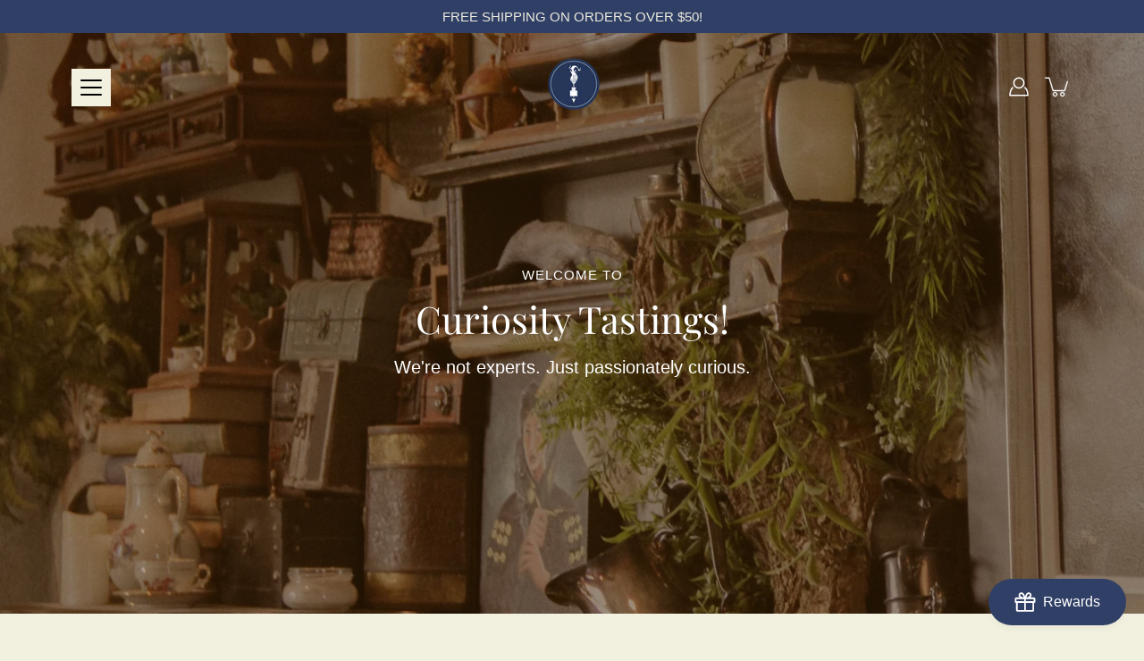

--- FILE ---
content_type: text/html; charset=utf-8
request_url: https://inkandarrowshop.com/ko/pages/curiosity-tastings
body_size: 47822
content:
<!doctype html>
<html class="no-js no-touch" lang="ko">
<head>
    <meta charset="utf-8">
  <meta http-equiv='X-UA-Compatible' content='IE=edge'>
  <meta name="viewport" content="width=device-width, height=device-height, initial-scale=1.0, minimum-scale=1.0">
  <link rel="canonical" href="https://inkandarrowshop.com/ko/pages/curiosity-tastings">
  
  <link rel="preload" as="style" href="//inkandarrowshop.com/cdn/shop/t/7/assets/theme.css?v=126362245174764543751668383617">
  <link rel="preload" as="script" href="//inkandarrowshop.com/cdn/shop/t/7/assets/lazysizes.min.js?v=111431644619468174291643321386">
  <link rel="preload" as="script" href="//inkandarrowshop.com/cdn/shop/t/7/assets/theme.js?v=66929672967740914851644626018">
  <link rel="preload" as="image" href="//inkandarrowshop.com/cdn/shop/t/7/assets/loading.svg?v=25500050876666789991643321387">

  <link rel="preconnect" href="https://cdn.shopify.com" crossorigin>
  <link rel="preconnect" href="https://fonts.shopify.com" crossorigin>
  <link rel="preconnect" href="https://monorail-edge.shopifysvc.com" crossorigin>

  <title>Welcome to Curiosity Tastings! &ndash; Ink &amp; Arrow</title><link rel="shortcut icon" href="//inkandarrowshop.com/cdn/shop/files/Ink_Arrow_Logo_Round_Brand_Blue_32x32.png?v=1667254407" type="image/png"><meta name="description" content="We did it! My sister and I finally started a show where we pair the perfect curiosity with the perfect drink. We&#39;re fascinated by so much in this world, and pairing these fascinations with a wine, tea, or coffee is just so...us! And we couldn&#39;t keep it to ourselves any longer. We had to share it all with you.   We&#39;re n"><link rel="preload" as="font" href="//inkandarrowshop.com/cdn/fonts/playfair_display/playfairdisplay_n4.9980f3e16959dc89137cc1369bfc3ae98af1deb9.woff2" type="font/woff2" crossorigin><!-- /snippets/social-meta-tags.liquid -->




<meta property="og:site_name" content="Ink &amp; Arrow">
<meta property="og:url" content="https://inkandarrowshop.com/ko/pages/curiosity-tastings">
<meta property="og:title" content="Welcome to Curiosity Tastings!">
<meta property="og:type" content="website">
<meta property="og:description" content="We did it! My sister and I finally started a show where we pair the perfect curiosity with the perfect drink. We&#39;re fascinated by so much in this world, and pairing these fascinations with a wine, tea, or coffee is just so...us! And we couldn&#39;t keep it to ourselves any longer. We had to share it all with you.   We&#39;re n">

<meta property="og:image" content="http://inkandarrowshop.com/cdn/shop/files/IMG_1635_f0802e4f-86df-4dda-b76a-d8282ea25210_1200x1200.jpg?v=1658592542">
<meta property="og:image:secure_url" content="https://inkandarrowshop.com/cdn/shop/files/IMG_1635_f0802e4f-86df-4dda-b76a-d8282ea25210_1200x1200.jpg?v=1658592542">


<meta name="twitter:card" content="summary_large_image">
<meta name="twitter:title" content="Welcome to Curiosity Tastings!">
<meta name="twitter:description" content="We did it! My sister and I finally started a show where we pair the perfect curiosity with the perfect drink. We&#39;re fascinated by so much in this world, and pairing these fascinations with a wine, tea, or coffee is just so...us! And we couldn&#39;t keep it to ourselves any longer. We had to share it all with you.   We&#39;re n">
<style data-shopify>@font-face {
  font-family: "Playfair Display";
  font-weight: 400;
  font-style: normal;
  font-display: swap;
  src: url("//inkandarrowshop.com/cdn/fonts/playfair_display/playfairdisplay_n4.9980f3e16959dc89137cc1369bfc3ae98af1deb9.woff2") format("woff2"),
       url("//inkandarrowshop.com/cdn/fonts/playfair_display/playfairdisplay_n4.c562b7c8e5637886a811d2a017f9e023166064ee.woff") format("woff");
}




  @font-face {
  font-family: "Playfair Display";
  font-weight: 500;
  font-style: normal;
  font-display: swap;
  src: url("//inkandarrowshop.com/cdn/fonts/playfair_display/playfairdisplay_n5.6d96c6c4ac11fa0f6466bea3ceb706b13b60121f.woff2") format("woff2"),
       url("//inkandarrowshop.com/cdn/fonts/playfair_display/playfairdisplay_n5.243754f603c104a858dcf4ebe73445104040a1bf.woff") format("woff");
}




  


  



  


:root {
  ---color-background: #f2f1e0;
  ---color-background-alpha-25: rgba(242, 241, 224, 0.25);
  ---color-background-alpha-35: rgba(242, 241, 224, 0.35);
  ---color-background-alpha-60: rgba(242, 241, 224, 0.6);
  ---color-background-overlay: rgba(242, 241, 224, 0.9);
  ---color-background-table-header: #95903e;
  ---color-heading: #000000;
  ---color-text: #000000;
  ---color-text-alpha-5: rgba(0, 0, 0, 0.05);
  ---color-text-alpha-8: rgba(0, 0, 0, 0.08);
  ---color-text-alpha-10: rgba(0, 0, 0, 0.1);
  ---color-text-alpha-25: rgba(0, 0, 0, 0.25);
  ---color-text-alpha-30: rgba(0, 0, 0, 0.3);
  ---color-text-alpha-55: rgba(0, 0, 0, 0.55);
  ---color-text-alpha-60: rgba(0, 0, 0, 0.6);
  ---color-label: rgba(0, 0, 0, 0.8);
  ---color-input-placeholder: rgba(0, 0, 0, 0.5);
  ---color-cart-text: rgba(0, 0, 0, 0.6);
  ---color-border: #000000;
  ---color-border-alpha-8: rgba(0, 0, 0, 0.08);
  ---color-border-dark: #000000;
  ---color-error-text: #d02e2e;
  ---color-error-bg: rgba(208, 46, 46, 0.05);
  ---color-error-border: rgba(208, 46, 46, 0.25);
  ---color-badge-text: #fff;
  ---color-badge-bg: #961e3e;
  ---color-button-primary-bg: #303f65;
  ---color-button-primary-text: #fff;
  ---color-button-primary-border: #303f65;
  ---color-button-secondary-bg: #f2f1e0;
  ---color-button-secondary-text: #000;
  ---color-button-secondary-border: #000;
  ---color-button-alt-bg: transparent;
  ---color-button-alt-text: #303f65;
  ---color-button-alt-border: #303f65;
  ---color-search-overlay: rgba(51, 51, 51, 0.5);

  ---body-letter-spacing: 0px;
  ---heading-letter-spacing: 0px;

  ---body-font-family: "system_ui", -apple-system, 'Segoe UI', Roboto, 'Helvetica Neue', 'Noto Sans', 'Liberation Sans', Arial, sans-serif, 'Apple Color Emoji', 'Segoe UI Emoji', 'Segoe UI Symbol', 'Noto Color Emoji';
  ---heading-font-family: "Playfair Display", serif;

  ---body-font-weight: 400;
  ---heading-font-weight: 400;

  ---body-font-style: normal;
  ---heading-font-style: normal;

  ---body-font-weight-medium: 400;
  ---body-font-weight-bold: 700;

  ---heading-font-weight-bold: 500;

  ---font-adjust-body: 1.1;
  ---font-adjust-heading: 1.0;--rating-font-size: calc(var(---font-adjust-body) * 1.1);
  --rating-letter-spacing: 0.15;

  ---image-size: cover;
  ---image-aspect-ratio: 1;
  ---image-aspect-ratio-padding: 100%;

  --icon-loading: url( "//inkandarrowshop.com/cdn/shop/t/7/assets/loading.svg?v=25500050876666789991643321387" );
  --icon-zoom-in: url( "//inkandarrowshop.com/cdn/shop/t/7/assets/icon-zoom-in.svg?v=66463440030260818311643321385" );
  --icon-zoom-out: url( "//inkandarrowshop.com/cdn/shop/t/7/assets/icon-zoom-out.svg?v=19447117299412374421643321385" );

  --header-height: 120px;
  --header-initial-height: 120px;
  --scrollbar-width: 0px;
  --collection-featured-block-height: none;

  
  --color-placeholder-bg: #ABA9A9;
  --color-placeholder-fill: rgba(246, 247, 255, 0.3);

  --swatch-size: 22px;

  
  --overlay-color: #000;
  --overlay-opacity: 0;

  
  --gutter: 10px;
}</style><link href="//inkandarrowshop.com/cdn/shop/t/7/assets/theme.css?v=126362245174764543751668383617" rel="stylesheet" type="text/css" media="all" /><style data-shopify>
/*     @import url("https://hello.myfonts.net/count/482154"); */
  
    @font-face {
      font-family: "Bulone-Regular";
      src: url('https://cdn.shopify.com/s/files/1/0071/3700/1556/files/Bulone-Regular.ttf') format('truetype');
/*       src: url(//inkandarrowshop.com/cdn/shop/t/7/assets/Bulone-Regular.ttf?v=83562213331040808741668382961) format('truetype'); */
/*       src: url('webFonts/BuloneRegular/font.woff2') format('woff2'), url('webFonts/BuloneRegular/font.woff') format('woff'); */
    }
    
    .site-alert__text {
      font-family: "Bulone-Regular" monospace sans-serif;
    }

  </style>

  <script type="text/javascript">
    if (window.MSInputMethodContext && document.documentMode) {
      var scripts = document.getElementsByTagName('script')[0];
      var polyfill = document.createElement("script");
      polyfill.defer = true;
      polyfill.src = "//inkandarrowshop.com/cdn/shop/t/7/assets/ie11.js?v=144489047535103983231643321385";

      scripts.parentNode.insertBefore(polyfill, scripts);
    } else {
      document.documentElement.className = document.documentElement.className.replace('no-js', 'js');
    }

    
    

    let root = '/ko';
    if (root[root.length - 1] !== '/') {
      root = `${root}/`;
    }

    window.theme = {
      info: {
        name: 'Modular'
      },
      version: '3.1.0',
      routes: {
        root_url: root,
        search_url: "\/ko\/search",
        cart_url: "\/ko\/cart",
        product_recommendations_url: "\/ko\/recommendations\/products"
      },
      assets: {
        photoswipe: '//inkandarrowshop.com/cdn/shop/t/7/assets/photoswipe.js?v=130085143056322247361643321388',
        smoothscroll: '//inkandarrowshop.com/cdn/shop/t/7/assets/smoothscroll.js?v=37906625415260927261643321388',
        no_image: "//inkandarrowshop.com/cdn/shopifycloud/storefront/assets/no-image-2048-a2addb12_1024x.gif",
        blank: "\/\/inkandarrowshop.com\/cdn\/shop\/t\/7\/assets\/blank_1x1.gif?v=50849316544257392421643321383",
        swatches: '//inkandarrowshop.com/cdn/shop/t/7/assets/swatches.json?v=153762849283573572451643321388',
        base: "//inkandarrowshop.com/cdn/shop/t/7/assets/",
        image: '//inkandarrowshop.com/cdn/shop/t/7/assets/image.png?v=1575',
      },
      translations: {
        add_to_cart: "Add to Cart",
        form_submit: "Add to Cart",
        form_submit_error: "Woops!",
        on_sale: "Sale",
        pre_order: "Pre-order",
        sold_out: "Sold out",
        unavailable: "Unavailable",
        from: "From",
        no_results: "No results found",
        color: ["Color"," Colour"],
      },
      icons: {
        arrow: '<svg aria-hidden="true" focusable="false" role="presentation" class="icon icon-arrow" viewBox="0 0 1024 1024"><path d="M926.553 256.428c25.96-23.409 62.316-19.611 83.605 7.033 20.439 25.582 18.251 61.132-6.623 83.562l-467.01 421.128c-22.547 20.331-56.39 19.789-78.311-1.237L19.143 345.786c-24.181-23.193-25.331-58.79-4.144-83.721 22.077-25.978 58.543-28.612 83.785-4.402l400.458 384.094 427.311-385.33z"/></svg>',
        arrowSlider: '<svg aria-hidden="true" focusable="false" role="presentation" class="icon icon-submit" viewBox="0 0 1024 1024"><path d="M1023.998 511.724v-6.44a4.818 4.818 0 00-1.605-3.215l-.005-.005c0-1.61-1.61-1.61-1.61-3.22s-1.61-1.61-1.61-3.22c-.89 0-1.61-.72-1.61-1.61L652.074 115.649c-6.058-5.789-14.286-9.354-23.346-9.354s-17.288 3.564-23.358 9.366l.013-.013c-6.101 5.61-9.909 13.631-9.909 22.541s3.81 16.931 9.888 22.52l.022.02 307.522 318.793H32.201C14.416 479.522 0 493.939 0 511.723s14.417 32.201 32.201 32.201h887.145L605.384 862.717a32.062 32.062 0 00-8.429 21.72c0 9.19 3.851 17.481 10.025 23.347l.014.013c5.61 6.101 13.631 9.909 22.541 9.909s16.931-3.81 22.52-9.888l.02-.022 363.874-370.315c0-1.61 0-1.61 1.61-3.22.89 0 1.61-.72 1.61-1.61 0-1.61 1.61-1.61 1.61-3.22h1.61v-3.22a4.81 4.81 0 001.608-3.203l.002-.017v-11.27z"/></svg>',
        arrowNavSlider: 'M0.0776563715,49.6974826 L0.0776563715,50.3266624 C0.0882978908,50.4524827 0.146435015,50.5626537 0.234305795,50.6407437 C0.234697028,50.7982538 0.39181593,50.7982538 0.39181593,50.9556075 C0.39181593,51.1129611 0.548934833,51.1127264 0.548934833,51.27008 C0.636101395,51.27008 0.706053735,51.3405018 0.706053735,51.4271989 L36.3981789,88.377449 C36.9898787,88.9427015 37.7935482,89.2908983 38.6778897,89.2908983 C39.5622313,89.2908983 40.3661354,88.9429363 40.9590089,88.3761189 C41.5534473,87.8297238 41.9253528,87.0464767 41.9253528,86.1759065 C41.9253528,85.3053363 41.5534473,84.5227934 40.9597131,83.9766331 L10.297036,52.0652206 L96.9330092,52.8421298 C98.6696895,52.8421298 100.077578,51.4342411 100.077578,49.6975608 C100.077578,47.9608805 98.6696895,46.5529919 96.9330092,46.5529919 L10.297036,46.5529919 L40.9578352,15.4206794 C41.4680804,14.8636428 41.7811445,14.1180323 41.7811445,13.299496 C41.7811445,12.4018526 41.4053267,11.5926276 40.8022812,11.0197852 C40.2533823,10.422843 39.4701352,10.0509375 38.599565,10.0509375 C37.7289948,10.0509375 36.9464519,10.422843 36.4002916,11.0165771 L36.3981007,11.018768 L0.863172638,47.1829542 C0.863172638,47.3400731 0.863172638,47.3400731 0.706053735,47.4974267 C0.618887173,47.4974267 0.548934833,47.5678485 0.548934833,47.6545456 C0.548934833,47.8116645 0.39181593,47.8116645 0.39181593,47.9690181 L0.234697028,47.9690181 L0.234697028,48.2834907 C0.146356768,48.3619719 0.0882196443,48.4723777 0.077578125,48.5964766 L0.077578125,49.6984215 L0.0776563715,49.6974826 Z',
        arrowLong: '<svg aria-hidden="true" focusable="false" role="presentation" class="icon icon-arrow-long" viewBox="0 0 1024 1024"><path d="M525.379 1020.065l114.69-110.279c7.645-7.353 7.645-18.379 0-25.732s-19.113-7.353-26.762 0l-82.194 77.195V18.379C531.113 7.35 523.468 0 512 0s-19.113 7.353-19.113 18.379v942.87l-82.194-79.033c-7.645-7.353-19.113-7.353-26.762 0-3.823 3.676-5.734 9.191-5.734 12.868s1.911 9.191 5.734 12.868l114.69 110.279c7.645 7.353 19.113 7.353 26.762 1.838z"/></svg>',
        check: '<svg aria-hidden="true" focusable="false" role="presentation" class="icon icon-check" viewBox="0 0 1317 1024"><path d="M1277.067 47.359c-42.785-42.731-112.096-42.731-154.88 0L424.495 745.781l-232.32-233.782c-43.178-40.234-110.463-39.047-152.195 2.685s-42.919 109.017-2.685 152.195L347.056 976.64c42.785 42.731 112.096 42.731 154.88 0l775.132-774.401c42.731-42.785 42.731-112.096 0-154.88z"/></svg>',
        close: '<svg aria-hidden="true" focusable="false" role="presentation" class="icon icon-close" viewBox="0 0 1024 1024"><path d="M446.174 512L13.632 79.458c-18.177-18.177-18.177-47.649 0-65.826s47.649-18.177 65.826 0L512 446.174 944.542 13.632c18.177-18.177 47.649-18.177 65.826 0s18.177 47.649 0 65.826L577.826 512l432.542 432.542c18.177 18.177 18.177 47.649 0 65.826s-47.649 18.177-65.826 0L512 577.826 79.458 1010.368c-18.177 18.177-47.649 18.177-65.826 0s-18.177-47.649 0-65.826L446.174 512z"/></svg>',
        plus: '<svg aria-hidden="true" focusable="false" role="presentation" class="icon icon-plus" viewBox="0 0 1024 1024"><path d="M465.066 465.067l.001-411.166c-.005-.407-.005-.407-.006-.805 0-29.324 23.796-53.095 53.149-53.095s53.149 23.771 53.149 53.095c-.001.365-.001.365-.004.524l-.009 411.446 398.754.001c.407-.005.407-.005.805-.006 29.324 0 53.095 23.796 53.095 53.149s-23.771 53.149-53.095 53.149c-.365-.001-.365-.001-.524-.004l-399.037-.009-.009 396.75a53.99 53.99 0 01.071 2.762c0 29.35-23.817 53.142-53.197 53.142-28.299 0-51.612-22.132-53.124-50.361l-.044-.832.583-.382-.586.017c-.02-.795-.02-.795-.024-1.59.011-1.42.011-1.42.05-1.933l.001-397.576-409.162-.009c-1.378.059-1.378.059-2.762.071-29.35 0-53.142-23.817-53.142-53.197 0-28.299 22.132-51.612 50.361-53.124l.832-.044.382.583-.017-.586c.795-.02.795-.02 1.59-.024 1.42.011 1.42.011 1.933.05l409.986.001z"/></svg>',
        minus: '<svg aria-hidden="true" focusable="false" role="presentation" class="icon icon-minus" viewBox="0 0 1024 1024"><path d="M51.573 459.468l-.017-.585c.795-.02.795-.02 1.59-.024 1.42.011 1.42.011 1.933.05l915.021.002c.407-.005.407-.005.805-.006 29.324 0 53.095 23.771 53.095 53.095s-23.771 53.095-53.095 53.095c-.365-.001-.365-.001-.524-.004l-914.477-.021c-1.378.059-1.378.059-2.762.071C23.792 565.141 0 541.348 0 511.999c0-28.271 22.132-51.558 50.361-53.069l.832-.044.382.582z"/></svg>',
      },
      settings: {
        enableAcceptTerms: false,
        enableAjaxCart: true,
        enablePaymentButton: true,
        enableVideoLooping: false,
        showQuickView: true,
        showQuantity: true,
        imageBackgroundSize: "cover",
        productBadgeStyle: "circle",
        searchType: "product",
        hoverImage: false,
      }
    };
    window.moneyFormat = "${{amount}}";
    window.slate = window.slate || {};
    window.lazySizesConfig = window.lazySizesConfig || {};
    window.lazySizesConfig.preloadAfterLoad = true;
  </script>

  <!-- Theme Javascript ============================================================== -->
  <script src="//inkandarrowshop.com/cdn/shop/t/7/assets/lazysizes.min.js?v=111431644619468174291643321386" async></script>
  <script src="//inkandarrowshop.com/cdn/shop/t/7/assets/vendor.js?v=176007356624558716481643321391" defer></script>
  <script src="//inkandarrowshop.com/cdn/shop/t/7/assets/theme.js?v=66929672967740914851644626018" defer></script><!-- Shopify app scripts =========================================================== -->
  <script>window.performance && window.performance.mark && window.performance.mark('shopify.content_for_header.start');</script><meta name="facebook-domain-verification" content="sf2mknfiakn5h1dbnaalpvdzz0en7u">
<meta id="shopify-digital-wallet" name="shopify-digital-wallet" content="/7137001556/digital_wallets/dialog">
<meta name="shopify-checkout-api-token" content="b86bf8880a2f991db08e2001aab5fd5f">
<meta id="in-context-paypal-metadata" data-shop-id="7137001556" data-venmo-supported="false" data-environment="production" data-locale="en_US" data-paypal-v4="true" data-currency="USD">
<link rel="alternate" hreflang="x-default" href="https://inkandarrowshop.com/pages/curiosity-tastings">
<link rel="alternate" hreflang="en" href="https://inkandarrowshop.com/pages/curiosity-tastings">
<link rel="alternate" hreflang="es" href="https://inkandarrowshop.com/es/pages/curiosity-tastings">
<link rel="alternate" hreflang="fr" href="https://inkandarrowshop.com/fr/pages/curiosity-tastings">
<link rel="alternate" hreflang="ca" href="https://inkandarrowshop.com/ca/pages/curiosity-tastings">
<link rel="alternate" hreflang="zh-Hant" href="https://inkandarrowshop.com/zh/pages/curiosity-tastings">
<link rel="alternate" hreflang="ko" href="https://inkandarrowshop.com/ko/pages/curiosity-tastings">
<link rel="alternate" hreflang="gd" href="https://inkandarrowshop.com/gd/pages/curiosity-tastings">
<link rel="alternate" hreflang="zh-Hant-AC" href="https://inkandarrowshop.com/zh/pages/curiosity-tastings">
<link rel="alternate" hreflang="zh-Hant-AD" href="https://inkandarrowshop.com/zh/pages/curiosity-tastings">
<link rel="alternate" hreflang="zh-Hant-AE" href="https://inkandarrowshop.com/zh/pages/curiosity-tastings">
<link rel="alternate" hreflang="zh-Hant-AF" href="https://inkandarrowshop.com/zh/pages/curiosity-tastings">
<link rel="alternate" hreflang="zh-Hant-AG" href="https://inkandarrowshop.com/zh/pages/curiosity-tastings">
<link rel="alternate" hreflang="zh-Hant-AI" href="https://inkandarrowshop.com/zh/pages/curiosity-tastings">
<link rel="alternate" hreflang="zh-Hant-AL" href="https://inkandarrowshop.com/zh/pages/curiosity-tastings">
<link rel="alternate" hreflang="zh-Hant-AM" href="https://inkandarrowshop.com/zh/pages/curiosity-tastings">
<link rel="alternate" hreflang="zh-Hant-AO" href="https://inkandarrowshop.com/zh/pages/curiosity-tastings">
<link rel="alternate" hreflang="zh-Hant-AR" href="https://inkandarrowshop.com/zh/pages/curiosity-tastings">
<link rel="alternate" hreflang="zh-Hant-AT" href="https://inkandarrowshop.com/zh/pages/curiosity-tastings">
<link rel="alternate" hreflang="zh-Hant-AU" href="https://inkandarrowshop.com/zh/pages/curiosity-tastings">
<link rel="alternate" hreflang="zh-Hant-AW" href="https://inkandarrowshop.com/zh/pages/curiosity-tastings">
<link rel="alternate" hreflang="zh-Hant-AX" href="https://inkandarrowshop.com/zh/pages/curiosity-tastings">
<link rel="alternate" hreflang="zh-Hant-AZ" href="https://inkandarrowshop.com/zh/pages/curiosity-tastings">
<link rel="alternate" hreflang="zh-Hant-BA" href="https://inkandarrowshop.com/zh/pages/curiosity-tastings">
<link rel="alternate" hreflang="zh-Hant-BB" href="https://inkandarrowshop.com/zh/pages/curiosity-tastings">
<link rel="alternate" hreflang="zh-Hant-BD" href="https://inkandarrowshop.com/zh/pages/curiosity-tastings">
<link rel="alternate" hreflang="zh-Hant-BE" href="https://inkandarrowshop.com/zh/pages/curiosity-tastings">
<link rel="alternate" hreflang="zh-Hant-BF" href="https://inkandarrowshop.com/zh/pages/curiosity-tastings">
<link rel="alternate" hreflang="zh-Hant-BG" href="https://inkandarrowshop.com/zh/pages/curiosity-tastings">
<link rel="alternate" hreflang="zh-Hant-BH" href="https://inkandarrowshop.com/zh/pages/curiosity-tastings">
<link rel="alternate" hreflang="zh-Hant-BI" href="https://inkandarrowshop.com/zh/pages/curiosity-tastings">
<link rel="alternate" hreflang="zh-Hant-BJ" href="https://inkandarrowshop.com/zh/pages/curiosity-tastings">
<link rel="alternate" hreflang="zh-Hant-BL" href="https://inkandarrowshop.com/zh/pages/curiosity-tastings">
<link rel="alternate" hreflang="zh-Hant-BM" href="https://inkandarrowshop.com/zh/pages/curiosity-tastings">
<link rel="alternate" hreflang="zh-Hant-BN" href="https://inkandarrowshop.com/zh/pages/curiosity-tastings">
<link rel="alternate" hreflang="zh-Hant-BO" href="https://inkandarrowshop.com/zh/pages/curiosity-tastings">
<link rel="alternate" hreflang="zh-Hant-BQ" href="https://inkandarrowshop.com/zh/pages/curiosity-tastings">
<link rel="alternate" hreflang="zh-Hant-BR" href="https://inkandarrowshop.com/zh/pages/curiosity-tastings">
<link rel="alternate" hreflang="zh-Hant-BS" href="https://inkandarrowshop.com/zh/pages/curiosity-tastings">
<link rel="alternate" hreflang="zh-Hant-BT" href="https://inkandarrowshop.com/zh/pages/curiosity-tastings">
<link rel="alternate" hreflang="zh-Hant-BW" href="https://inkandarrowshop.com/zh/pages/curiosity-tastings">
<link rel="alternate" hreflang="zh-Hant-BY" href="https://inkandarrowshop.com/zh/pages/curiosity-tastings">
<link rel="alternate" hreflang="zh-Hant-BZ" href="https://inkandarrowshop.com/zh/pages/curiosity-tastings">
<link rel="alternate" hreflang="zh-Hant-CA" href="https://inkandarrowshop.com/zh/pages/curiosity-tastings">
<link rel="alternate" hreflang="zh-Hant-CC" href="https://inkandarrowshop.com/zh/pages/curiosity-tastings">
<link rel="alternate" hreflang="zh-Hant-CD" href="https://inkandarrowshop.com/zh/pages/curiosity-tastings">
<link rel="alternate" hreflang="zh-Hant-CF" href="https://inkandarrowshop.com/zh/pages/curiosity-tastings">
<link rel="alternate" hreflang="zh-Hant-CG" href="https://inkandarrowshop.com/zh/pages/curiosity-tastings">
<link rel="alternate" hreflang="zh-Hant-CH" href="https://inkandarrowshop.com/zh/pages/curiosity-tastings">
<link rel="alternate" hreflang="zh-Hant-CI" href="https://inkandarrowshop.com/zh/pages/curiosity-tastings">
<link rel="alternate" hreflang="zh-Hant-CK" href="https://inkandarrowshop.com/zh/pages/curiosity-tastings">
<link rel="alternate" hreflang="zh-Hant-CL" href="https://inkandarrowshop.com/zh/pages/curiosity-tastings">
<link rel="alternate" hreflang="zh-Hant-CM" href="https://inkandarrowshop.com/zh/pages/curiosity-tastings">
<link rel="alternate" hreflang="zh-Hant-CN" href="https://inkandarrowshop.com/zh/pages/curiosity-tastings">
<link rel="alternate" hreflang="zh-Hant-CO" href="https://inkandarrowshop.com/zh/pages/curiosity-tastings">
<link rel="alternate" hreflang="zh-Hant-CR" href="https://inkandarrowshop.com/zh/pages/curiosity-tastings">
<link rel="alternate" hreflang="zh-Hant-CV" href="https://inkandarrowshop.com/zh/pages/curiosity-tastings">
<link rel="alternate" hreflang="zh-Hant-CW" href="https://inkandarrowshop.com/zh/pages/curiosity-tastings">
<link rel="alternate" hreflang="zh-Hant-CX" href="https://inkandarrowshop.com/zh/pages/curiosity-tastings">
<link rel="alternate" hreflang="zh-Hant-CY" href="https://inkandarrowshop.com/zh/pages/curiosity-tastings">
<link rel="alternate" hreflang="zh-Hant-CZ" href="https://inkandarrowshop.com/zh/pages/curiosity-tastings">
<link rel="alternate" hreflang="zh-Hant-DE" href="https://inkandarrowshop.com/zh/pages/curiosity-tastings">
<link rel="alternate" hreflang="zh-Hant-DJ" href="https://inkandarrowshop.com/zh/pages/curiosity-tastings">
<link rel="alternate" hreflang="zh-Hant-DK" href="https://inkandarrowshop.com/zh/pages/curiosity-tastings">
<link rel="alternate" hreflang="zh-Hant-DM" href="https://inkandarrowshop.com/zh/pages/curiosity-tastings">
<link rel="alternate" hreflang="zh-Hant-DO" href="https://inkandarrowshop.com/zh/pages/curiosity-tastings">
<link rel="alternate" hreflang="zh-Hant-DZ" href="https://inkandarrowshop.com/zh/pages/curiosity-tastings">
<link rel="alternate" hreflang="zh-Hant-EC" href="https://inkandarrowshop.com/zh/pages/curiosity-tastings">
<link rel="alternate" hreflang="zh-Hant-EE" href="https://inkandarrowshop.com/zh/pages/curiosity-tastings">
<link rel="alternate" hreflang="zh-Hant-EG" href="https://inkandarrowshop.com/zh/pages/curiosity-tastings">
<link rel="alternate" hreflang="zh-Hant-EH" href="https://inkandarrowshop.com/zh/pages/curiosity-tastings">
<link rel="alternate" hreflang="zh-Hant-ER" href="https://inkandarrowshop.com/zh/pages/curiosity-tastings">
<link rel="alternate" hreflang="zh-Hant-ES" href="https://inkandarrowshop.com/zh/pages/curiosity-tastings">
<link rel="alternate" hreflang="zh-Hant-ET" href="https://inkandarrowshop.com/zh/pages/curiosity-tastings">
<link rel="alternate" hreflang="zh-Hant-FI" href="https://inkandarrowshop.com/zh/pages/curiosity-tastings">
<link rel="alternate" hreflang="zh-Hant-FJ" href="https://inkandarrowshop.com/zh/pages/curiosity-tastings">
<link rel="alternate" hreflang="zh-Hant-FK" href="https://inkandarrowshop.com/zh/pages/curiosity-tastings">
<link rel="alternate" hreflang="zh-Hant-FO" href="https://inkandarrowshop.com/zh/pages/curiosity-tastings">
<link rel="alternate" hreflang="zh-Hant-FR" href="https://inkandarrowshop.com/zh/pages/curiosity-tastings">
<link rel="alternate" hreflang="zh-Hant-GA" href="https://inkandarrowshop.com/zh/pages/curiosity-tastings">
<link rel="alternate" hreflang="zh-Hant-GB" href="https://inkandarrowshop.com/zh/pages/curiosity-tastings">
<link rel="alternate" hreflang="zh-Hant-GD" href="https://inkandarrowshop.com/zh/pages/curiosity-tastings">
<link rel="alternate" hreflang="zh-Hant-GE" href="https://inkandarrowshop.com/zh/pages/curiosity-tastings">
<link rel="alternate" hreflang="zh-Hant-GF" href="https://inkandarrowshop.com/zh/pages/curiosity-tastings">
<link rel="alternate" hreflang="zh-Hant-GG" href="https://inkandarrowshop.com/zh/pages/curiosity-tastings">
<link rel="alternate" hreflang="zh-Hant-GH" href="https://inkandarrowshop.com/zh/pages/curiosity-tastings">
<link rel="alternate" hreflang="zh-Hant-GI" href="https://inkandarrowshop.com/zh/pages/curiosity-tastings">
<link rel="alternate" hreflang="zh-Hant-GL" href="https://inkandarrowshop.com/zh/pages/curiosity-tastings">
<link rel="alternate" hreflang="zh-Hant-GM" href="https://inkandarrowshop.com/zh/pages/curiosity-tastings">
<link rel="alternate" hreflang="zh-Hant-GN" href="https://inkandarrowshop.com/zh/pages/curiosity-tastings">
<link rel="alternate" hreflang="zh-Hant-GP" href="https://inkandarrowshop.com/zh/pages/curiosity-tastings">
<link rel="alternate" hreflang="zh-Hant-GQ" href="https://inkandarrowshop.com/zh/pages/curiosity-tastings">
<link rel="alternate" hreflang="zh-Hant-GR" href="https://inkandarrowshop.com/zh/pages/curiosity-tastings">
<link rel="alternate" hreflang="zh-Hant-GS" href="https://inkandarrowshop.com/zh/pages/curiosity-tastings">
<link rel="alternate" hreflang="zh-Hant-GT" href="https://inkandarrowshop.com/zh/pages/curiosity-tastings">
<link rel="alternate" hreflang="zh-Hant-GW" href="https://inkandarrowshop.com/zh/pages/curiosity-tastings">
<link rel="alternate" hreflang="zh-Hant-GY" href="https://inkandarrowshop.com/zh/pages/curiosity-tastings">
<link rel="alternate" hreflang="zh-Hant-HK" href="https://inkandarrowshop.com/zh/pages/curiosity-tastings">
<link rel="alternate" hreflang="zh-Hant-HN" href="https://inkandarrowshop.com/zh/pages/curiosity-tastings">
<link rel="alternate" hreflang="zh-Hant-HR" href="https://inkandarrowshop.com/zh/pages/curiosity-tastings">
<link rel="alternate" hreflang="zh-Hant-HT" href="https://inkandarrowshop.com/zh/pages/curiosity-tastings">
<link rel="alternate" hreflang="zh-Hant-HU" href="https://inkandarrowshop.com/zh/pages/curiosity-tastings">
<link rel="alternate" hreflang="zh-Hant-ID" href="https://inkandarrowshop.com/zh/pages/curiosity-tastings">
<link rel="alternate" hreflang="zh-Hant-IE" href="https://inkandarrowshop.com/zh/pages/curiosity-tastings">
<link rel="alternate" hreflang="zh-Hant-IL" href="https://inkandarrowshop.com/zh/pages/curiosity-tastings">
<link rel="alternate" hreflang="zh-Hant-IM" href="https://inkandarrowshop.com/zh/pages/curiosity-tastings">
<link rel="alternate" hreflang="zh-Hant-IN" href="https://inkandarrowshop.com/zh/pages/curiosity-tastings">
<link rel="alternate" hreflang="zh-Hant-IO" href="https://inkandarrowshop.com/zh/pages/curiosity-tastings">
<link rel="alternate" hreflang="zh-Hant-IQ" href="https://inkandarrowshop.com/zh/pages/curiosity-tastings">
<link rel="alternate" hreflang="zh-Hant-IS" href="https://inkandarrowshop.com/zh/pages/curiosity-tastings">
<link rel="alternate" hreflang="zh-Hant-IT" href="https://inkandarrowshop.com/zh/pages/curiosity-tastings">
<link rel="alternate" hreflang="zh-Hant-JE" href="https://inkandarrowshop.com/zh/pages/curiosity-tastings">
<link rel="alternate" hreflang="zh-Hant-JM" href="https://inkandarrowshop.com/zh/pages/curiosity-tastings">
<link rel="alternate" hreflang="zh-Hant-JO" href="https://inkandarrowshop.com/zh/pages/curiosity-tastings">
<link rel="alternate" hreflang="zh-Hant-JP" href="https://inkandarrowshop.com/zh/pages/curiosity-tastings">
<link rel="alternate" hreflang="zh-Hant-KE" href="https://inkandarrowshop.com/zh/pages/curiosity-tastings">
<link rel="alternate" hreflang="zh-Hant-KG" href="https://inkandarrowshop.com/zh/pages/curiosity-tastings">
<link rel="alternate" hreflang="zh-Hant-KH" href="https://inkandarrowshop.com/zh/pages/curiosity-tastings">
<link rel="alternate" hreflang="zh-Hant-KI" href="https://inkandarrowshop.com/zh/pages/curiosity-tastings">
<link rel="alternate" hreflang="zh-Hant-KM" href="https://inkandarrowshop.com/zh/pages/curiosity-tastings">
<link rel="alternate" hreflang="zh-Hant-KN" href="https://inkandarrowshop.com/zh/pages/curiosity-tastings">
<link rel="alternate" hreflang="zh-Hant-KR" href="https://inkandarrowshop.com/zh/pages/curiosity-tastings">
<link rel="alternate" hreflang="zh-Hant-KW" href="https://inkandarrowshop.com/zh/pages/curiosity-tastings">
<link rel="alternate" hreflang="zh-Hant-KY" href="https://inkandarrowshop.com/zh/pages/curiosity-tastings">
<link rel="alternate" hreflang="zh-Hant-KZ" href="https://inkandarrowshop.com/zh/pages/curiosity-tastings">
<link rel="alternate" hreflang="zh-Hant-LA" href="https://inkandarrowshop.com/zh/pages/curiosity-tastings">
<link rel="alternate" hreflang="zh-Hant-LB" href="https://inkandarrowshop.com/zh/pages/curiosity-tastings">
<link rel="alternate" hreflang="zh-Hant-LC" href="https://inkandarrowshop.com/zh/pages/curiosity-tastings">
<link rel="alternate" hreflang="zh-Hant-LI" href="https://inkandarrowshop.com/zh/pages/curiosity-tastings">
<link rel="alternate" hreflang="zh-Hant-LK" href="https://inkandarrowshop.com/zh/pages/curiosity-tastings">
<link rel="alternate" hreflang="zh-Hant-LR" href="https://inkandarrowshop.com/zh/pages/curiosity-tastings">
<link rel="alternate" hreflang="zh-Hant-LS" href="https://inkandarrowshop.com/zh/pages/curiosity-tastings">
<link rel="alternate" hreflang="zh-Hant-LT" href="https://inkandarrowshop.com/zh/pages/curiosity-tastings">
<link rel="alternate" hreflang="zh-Hant-LU" href="https://inkandarrowshop.com/zh/pages/curiosity-tastings">
<link rel="alternate" hreflang="zh-Hant-LV" href="https://inkandarrowshop.com/zh/pages/curiosity-tastings">
<link rel="alternate" hreflang="zh-Hant-LY" href="https://inkandarrowshop.com/zh/pages/curiosity-tastings">
<link rel="alternate" hreflang="zh-Hant-MA" href="https://inkandarrowshop.com/zh/pages/curiosity-tastings">
<link rel="alternate" hreflang="zh-Hant-MC" href="https://inkandarrowshop.com/zh/pages/curiosity-tastings">
<link rel="alternate" hreflang="zh-Hant-MD" href="https://inkandarrowshop.com/zh/pages/curiosity-tastings">
<link rel="alternate" hreflang="zh-Hant-ME" href="https://inkandarrowshop.com/zh/pages/curiosity-tastings">
<link rel="alternate" hreflang="zh-Hant-MF" href="https://inkandarrowshop.com/zh/pages/curiosity-tastings">
<link rel="alternate" hreflang="zh-Hant-MG" href="https://inkandarrowshop.com/zh/pages/curiosity-tastings">
<link rel="alternate" hreflang="zh-Hant-MK" href="https://inkandarrowshop.com/zh/pages/curiosity-tastings">
<link rel="alternate" hreflang="zh-Hant-ML" href="https://inkandarrowshop.com/zh/pages/curiosity-tastings">
<link rel="alternate" hreflang="zh-Hant-MM" href="https://inkandarrowshop.com/zh/pages/curiosity-tastings">
<link rel="alternate" hreflang="zh-Hant-MN" href="https://inkandarrowshop.com/zh/pages/curiosity-tastings">
<link rel="alternate" hreflang="zh-Hant-MO" href="https://inkandarrowshop.com/zh/pages/curiosity-tastings">
<link rel="alternate" hreflang="zh-Hant-MQ" href="https://inkandarrowshop.com/zh/pages/curiosity-tastings">
<link rel="alternate" hreflang="zh-Hant-MR" href="https://inkandarrowshop.com/zh/pages/curiosity-tastings">
<link rel="alternate" hreflang="zh-Hant-MS" href="https://inkandarrowshop.com/zh/pages/curiosity-tastings">
<link rel="alternate" hreflang="zh-Hant-MT" href="https://inkandarrowshop.com/zh/pages/curiosity-tastings">
<link rel="alternate" hreflang="zh-Hant-MU" href="https://inkandarrowshop.com/zh/pages/curiosity-tastings">
<link rel="alternate" hreflang="zh-Hant-MV" href="https://inkandarrowshop.com/zh/pages/curiosity-tastings">
<link rel="alternate" hreflang="zh-Hant-MW" href="https://inkandarrowshop.com/zh/pages/curiosity-tastings">
<link rel="alternate" hreflang="zh-Hant-MX" href="https://inkandarrowshop.com/zh/pages/curiosity-tastings">
<link rel="alternate" hreflang="zh-Hant-MY" href="https://inkandarrowshop.com/zh/pages/curiosity-tastings">
<link rel="alternate" hreflang="zh-Hant-MZ" href="https://inkandarrowshop.com/zh/pages/curiosity-tastings">
<link rel="alternate" hreflang="zh-Hant-NA" href="https://inkandarrowshop.com/zh/pages/curiosity-tastings">
<link rel="alternate" hreflang="zh-Hant-NC" href="https://inkandarrowshop.com/zh/pages/curiosity-tastings">
<link rel="alternate" hreflang="zh-Hant-NE" href="https://inkandarrowshop.com/zh/pages/curiosity-tastings">
<link rel="alternate" hreflang="zh-Hant-NF" href="https://inkandarrowshop.com/zh/pages/curiosity-tastings">
<link rel="alternate" hreflang="zh-Hant-NG" href="https://inkandarrowshop.com/zh/pages/curiosity-tastings">
<link rel="alternate" hreflang="zh-Hant-NI" href="https://inkandarrowshop.com/zh/pages/curiosity-tastings">
<link rel="alternate" hreflang="zh-Hant-NL" href="https://inkandarrowshop.com/zh/pages/curiosity-tastings">
<link rel="alternate" hreflang="zh-Hant-NO" href="https://inkandarrowshop.com/zh/pages/curiosity-tastings">
<link rel="alternate" hreflang="zh-Hant-NP" href="https://inkandarrowshop.com/zh/pages/curiosity-tastings">
<link rel="alternate" hreflang="zh-Hant-NR" href="https://inkandarrowshop.com/zh/pages/curiosity-tastings">
<link rel="alternate" hreflang="zh-Hant-NU" href="https://inkandarrowshop.com/zh/pages/curiosity-tastings">
<link rel="alternate" hreflang="zh-Hant-NZ" href="https://inkandarrowshop.com/zh/pages/curiosity-tastings">
<link rel="alternate" hreflang="zh-Hant-OM" href="https://inkandarrowshop.com/zh/pages/curiosity-tastings">
<link rel="alternate" hreflang="zh-Hant-PA" href="https://inkandarrowshop.com/zh/pages/curiosity-tastings">
<link rel="alternate" hreflang="zh-Hant-PE" href="https://inkandarrowshop.com/zh/pages/curiosity-tastings">
<link rel="alternate" hreflang="zh-Hant-PF" href="https://inkandarrowshop.com/zh/pages/curiosity-tastings">
<link rel="alternate" hreflang="zh-Hant-PG" href="https://inkandarrowshop.com/zh/pages/curiosity-tastings">
<link rel="alternate" hreflang="zh-Hant-PH" href="https://inkandarrowshop.com/zh/pages/curiosity-tastings">
<link rel="alternate" hreflang="zh-Hant-PK" href="https://inkandarrowshop.com/zh/pages/curiosity-tastings">
<link rel="alternate" hreflang="zh-Hant-PL" href="https://inkandarrowshop.com/zh/pages/curiosity-tastings">
<link rel="alternate" hreflang="zh-Hant-PM" href="https://inkandarrowshop.com/zh/pages/curiosity-tastings">
<link rel="alternate" hreflang="zh-Hant-PN" href="https://inkandarrowshop.com/zh/pages/curiosity-tastings">
<link rel="alternate" hreflang="zh-Hant-PS" href="https://inkandarrowshop.com/zh/pages/curiosity-tastings">
<link rel="alternate" hreflang="zh-Hant-PT" href="https://inkandarrowshop.com/zh/pages/curiosity-tastings">
<link rel="alternate" hreflang="zh-Hant-PY" href="https://inkandarrowshop.com/zh/pages/curiosity-tastings">
<link rel="alternate" hreflang="zh-Hant-QA" href="https://inkandarrowshop.com/zh/pages/curiosity-tastings">
<link rel="alternate" hreflang="zh-Hant-RE" href="https://inkandarrowshop.com/zh/pages/curiosity-tastings">
<link rel="alternate" hreflang="zh-Hant-RO" href="https://inkandarrowshop.com/zh/pages/curiosity-tastings">
<link rel="alternate" hreflang="zh-Hant-RS" href="https://inkandarrowshop.com/zh/pages/curiosity-tastings">
<link rel="alternate" hreflang="zh-Hant-RU" href="https://inkandarrowshop.com/zh/pages/curiosity-tastings">
<link rel="alternate" hreflang="zh-Hant-RW" href="https://inkandarrowshop.com/zh/pages/curiosity-tastings">
<link rel="alternate" hreflang="zh-Hant-SA" href="https://inkandarrowshop.com/zh/pages/curiosity-tastings">
<link rel="alternate" hreflang="zh-Hant-SB" href="https://inkandarrowshop.com/zh/pages/curiosity-tastings">
<link rel="alternate" hreflang="zh-Hant-SC" href="https://inkandarrowshop.com/zh/pages/curiosity-tastings">
<link rel="alternate" hreflang="zh-Hant-SD" href="https://inkandarrowshop.com/zh/pages/curiosity-tastings">
<link rel="alternate" hreflang="zh-Hant-SE" href="https://inkandarrowshop.com/zh/pages/curiosity-tastings">
<link rel="alternate" hreflang="zh-Hant-SG" href="https://inkandarrowshop.com/zh/pages/curiosity-tastings">
<link rel="alternate" hreflang="zh-Hant-SH" href="https://inkandarrowshop.com/zh/pages/curiosity-tastings">
<link rel="alternate" hreflang="zh-Hant-SI" href="https://inkandarrowshop.com/zh/pages/curiosity-tastings">
<link rel="alternate" hreflang="zh-Hant-SJ" href="https://inkandarrowshop.com/zh/pages/curiosity-tastings">
<link rel="alternate" hreflang="zh-Hant-SK" href="https://inkandarrowshop.com/zh/pages/curiosity-tastings">
<link rel="alternate" hreflang="zh-Hant-SL" href="https://inkandarrowshop.com/zh/pages/curiosity-tastings">
<link rel="alternate" hreflang="zh-Hant-SM" href="https://inkandarrowshop.com/zh/pages/curiosity-tastings">
<link rel="alternate" hreflang="zh-Hant-SN" href="https://inkandarrowshop.com/zh/pages/curiosity-tastings">
<link rel="alternate" hreflang="zh-Hant-SO" href="https://inkandarrowshop.com/zh/pages/curiosity-tastings">
<link rel="alternate" hreflang="zh-Hant-SR" href="https://inkandarrowshop.com/zh/pages/curiosity-tastings">
<link rel="alternate" hreflang="zh-Hant-SS" href="https://inkandarrowshop.com/zh/pages/curiosity-tastings">
<link rel="alternate" hreflang="zh-Hant-ST" href="https://inkandarrowshop.com/zh/pages/curiosity-tastings">
<link rel="alternate" hreflang="zh-Hant-SV" href="https://inkandarrowshop.com/zh/pages/curiosity-tastings">
<link rel="alternate" hreflang="zh-Hant-SX" href="https://inkandarrowshop.com/zh/pages/curiosity-tastings">
<link rel="alternate" hreflang="zh-Hant-SZ" href="https://inkandarrowshop.com/zh/pages/curiosity-tastings">
<link rel="alternate" hreflang="zh-Hant-TA" href="https://inkandarrowshop.com/zh/pages/curiosity-tastings">
<link rel="alternate" hreflang="zh-Hant-TC" href="https://inkandarrowshop.com/zh/pages/curiosity-tastings">
<link rel="alternate" hreflang="zh-Hant-TD" href="https://inkandarrowshop.com/zh/pages/curiosity-tastings">
<link rel="alternate" hreflang="zh-Hant-TF" href="https://inkandarrowshop.com/zh/pages/curiosity-tastings">
<link rel="alternate" hreflang="zh-Hant-TG" href="https://inkandarrowshop.com/zh/pages/curiosity-tastings">
<link rel="alternate" hreflang="zh-Hant-TH" href="https://inkandarrowshop.com/zh/pages/curiosity-tastings">
<link rel="alternate" hreflang="zh-Hant-TJ" href="https://inkandarrowshop.com/zh/pages/curiosity-tastings">
<link rel="alternate" hreflang="zh-Hant-TK" href="https://inkandarrowshop.com/zh/pages/curiosity-tastings">
<link rel="alternate" hreflang="zh-Hant-TL" href="https://inkandarrowshop.com/zh/pages/curiosity-tastings">
<link rel="alternate" hreflang="zh-Hant-TM" href="https://inkandarrowshop.com/zh/pages/curiosity-tastings">
<link rel="alternate" hreflang="zh-Hant-TN" href="https://inkandarrowshop.com/zh/pages/curiosity-tastings">
<link rel="alternate" hreflang="zh-Hant-TO" href="https://inkandarrowshop.com/zh/pages/curiosity-tastings">
<link rel="alternate" hreflang="zh-Hant-TR" href="https://inkandarrowshop.com/zh/pages/curiosity-tastings">
<link rel="alternate" hreflang="zh-Hant-TT" href="https://inkandarrowshop.com/zh/pages/curiosity-tastings">
<link rel="alternate" hreflang="zh-Hant-TV" href="https://inkandarrowshop.com/zh/pages/curiosity-tastings">
<link rel="alternate" hreflang="zh-Hant-TW" href="https://inkandarrowshop.com/zh/pages/curiosity-tastings">
<link rel="alternate" hreflang="zh-Hant-TZ" href="https://inkandarrowshop.com/zh/pages/curiosity-tastings">
<link rel="alternate" hreflang="zh-Hant-UA" href="https://inkandarrowshop.com/zh/pages/curiosity-tastings">
<link rel="alternate" hreflang="zh-Hant-UG" href="https://inkandarrowshop.com/zh/pages/curiosity-tastings">
<link rel="alternate" hreflang="zh-Hant-UM" href="https://inkandarrowshop.com/zh/pages/curiosity-tastings">
<link rel="alternate" hreflang="zh-Hant-US" href="https://inkandarrowshop.com/zh/pages/curiosity-tastings">
<link rel="alternate" hreflang="zh-Hant-UY" href="https://inkandarrowshop.com/zh/pages/curiosity-tastings">
<link rel="alternate" hreflang="zh-Hant-UZ" href="https://inkandarrowshop.com/zh/pages/curiosity-tastings">
<link rel="alternate" hreflang="zh-Hant-VA" href="https://inkandarrowshop.com/zh/pages/curiosity-tastings">
<link rel="alternate" hreflang="zh-Hant-VC" href="https://inkandarrowshop.com/zh/pages/curiosity-tastings">
<link rel="alternate" hreflang="zh-Hant-VE" href="https://inkandarrowshop.com/zh/pages/curiosity-tastings">
<link rel="alternate" hreflang="zh-Hant-VG" href="https://inkandarrowshop.com/zh/pages/curiosity-tastings">
<link rel="alternate" hreflang="zh-Hant-VN" href="https://inkandarrowshop.com/zh/pages/curiosity-tastings">
<link rel="alternate" hreflang="zh-Hant-VU" href="https://inkandarrowshop.com/zh/pages/curiosity-tastings">
<link rel="alternate" hreflang="zh-Hant-WF" href="https://inkandarrowshop.com/zh/pages/curiosity-tastings">
<link rel="alternate" hreflang="zh-Hant-WS" href="https://inkandarrowshop.com/zh/pages/curiosity-tastings">
<link rel="alternate" hreflang="zh-Hant-XK" href="https://inkandarrowshop.com/zh/pages/curiosity-tastings">
<link rel="alternate" hreflang="zh-Hant-YE" href="https://inkandarrowshop.com/zh/pages/curiosity-tastings">
<link rel="alternate" hreflang="zh-Hant-YT" href="https://inkandarrowshop.com/zh/pages/curiosity-tastings">
<link rel="alternate" hreflang="zh-Hant-ZA" href="https://inkandarrowshop.com/zh/pages/curiosity-tastings">
<link rel="alternate" hreflang="zh-Hant-ZM" href="https://inkandarrowshop.com/zh/pages/curiosity-tastings">
<link rel="alternate" hreflang="zh-Hant-ZW" href="https://inkandarrowshop.com/zh/pages/curiosity-tastings">
<script async="async" src="/checkouts/internal/preloads.js?locale=ko-US"></script>
<link rel="preconnect" href="https://shop.app" crossorigin="anonymous">
<script async="async" src="https://shop.app/checkouts/internal/preloads.js?locale=ko-US&shop_id=7137001556" crossorigin="anonymous"></script>
<script id="apple-pay-shop-capabilities" type="application/json">{"shopId":7137001556,"countryCode":"US","currencyCode":"USD","merchantCapabilities":["supports3DS"],"merchantId":"gid:\/\/shopify\/Shop\/7137001556","merchantName":"Ink \u0026 Arrow","requiredBillingContactFields":["postalAddress","email"],"requiredShippingContactFields":["postalAddress","email"],"shippingType":"shipping","supportedNetworks":["visa","masterCard","amex","discover","elo","jcb"],"total":{"type":"pending","label":"Ink \u0026 Arrow","amount":"1.00"},"shopifyPaymentsEnabled":true,"supportsSubscriptions":true}</script>
<script id="shopify-features" type="application/json">{"accessToken":"b86bf8880a2f991db08e2001aab5fd5f","betas":["rich-media-storefront-analytics"],"domain":"inkandarrowshop.com","predictiveSearch":true,"shopId":7137001556,"locale":"ko"}</script>
<script>var Shopify = Shopify || {};
Shopify.shop = "ink-arrow.myshopify.com";
Shopify.locale = "ko";
Shopify.currency = {"active":"USD","rate":"1.0"};
Shopify.country = "US";
Shopify.theme = {"name":"Modular","id":122152222754,"schema_name":"Modular","schema_version":"3.1.0","theme_store_id":849,"role":"main"};
Shopify.theme.handle = "null";
Shopify.theme.style = {"id":null,"handle":null};
Shopify.cdnHost = "inkandarrowshop.com/cdn";
Shopify.routes = Shopify.routes || {};
Shopify.routes.root = "/ko/";</script>
<script type="module">!function(o){(o.Shopify=o.Shopify||{}).modules=!0}(window);</script>
<script>!function(o){function n(){var o=[];function n(){o.push(Array.prototype.slice.apply(arguments))}return n.q=o,n}var t=o.Shopify=o.Shopify||{};t.loadFeatures=n(),t.autoloadFeatures=n()}(window);</script>
<script>
  window.ShopifyPay = window.ShopifyPay || {};
  window.ShopifyPay.apiHost = "shop.app\/pay";
  window.ShopifyPay.redirectState = null;
</script>
<script id="shop-js-analytics" type="application/json">{"pageType":"page"}</script>
<script defer="defer" async type="module" src="//inkandarrowshop.com/cdn/shopifycloud/shop-js/modules/v2/client.init-shop-cart-sync_Bzl81CPe.ko.esm.js"></script>
<script defer="defer" async type="module" src="//inkandarrowshop.com/cdn/shopifycloud/shop-js/modules/v2/chunk.common_Dk2rgNHN.esm.js"></script>
<script type="module">
  await import("//inkandarrowshop.com/cdn/shopifycloud/shop-js/modules/v2/client.init-shop-cart-sync_Bzl81CPe.ko.esm.js");
await import("//inkandarrowshop.com/cdn/shopifycloud/shop-js/modules/v2/chunk.common_Dk2rgNHN.esm.js");

  window.Shopify.SignInWithShop?.initShopCartSync?.({"fedCMEnabled":true,"windoidEnabled":true});

</script>
<script>
  window.Shopify = window.Shopify || {};
  if (!window.Shopify.featureAssets) window.Shopify.featureAssets = {};
  window.Shopify.featureAssets['shop-js'] = {"shop-cart-sync":["modules/v2/client.shop-cart-sync_8NOQILIv.ko.esm.js","modules/v2/chunk.common_Dk2rgNHN.esm.js"],"init-fed-cm":["modules/v2/client.init-fed-cm_Csd4IdwU.ko.esm.js","modules/v2/chunk.common_Dk2rgNHN.esm.js"],"shop-button":["modules/v2/client.shop-button_ByRiCl0b.ko.esm.js","modules/v2/chunk.common_Dk2rgNHN.esm.js"],"init-windoid":["modules/v2/client.init-windoid_CNun7BHa.ko.esm.js","modules/v2/chunk.common_Dk2rgNHN.esm.js"],"shop-cash-offers":["modules/v2/client.shop-cash-offers_Brl2m8PD.ko.esm.js","modules/v2/chunk.common_Dk2rgNHN.esm.js","modules/v2/chunk.modal_ABMSGsVD.esm.js"],"shop-toast-manager":["modules/v2/client.shop-toast-manager_C9FZXusu.ko.esm.js","modules/v2/chunk.common_Dk2rgNHN.esm.js"],"init-shop-email-lookup-coordinator":["modules/v2/client.init-shop-email-lookup-coordinator_DNUWOxwh.ko.esm.js","modules/v2/chunk.common_Dk2rgNHN.esm.js"],"pay-button":["modules/v2/client.pay-button_BYEUT-Ya.ko.esm.js","modules/v2/chunk.common_Dk2rgNHN.esm.js"],"avatar":["modules/v2/client.avatar_BTnouDA3.ko.esm.js"],"init-shop-cart-sync":["modules/v2/client.init-shop-cart-sync_Bzl81CPe.ko.esm.js","modules/v2/chunk.common_Dk2rgNHN.esm.js"],"shop-login-button":["modules/v2/client.shop-login-button_DMCe6_Ey.ko.esm.js","modules/v2/chunk.common_Dk2rgNHN.esm.js","modules/v2/chunk.modal_ABMSGsVD.esm.js"],"init-customer-accounts-sign-up":["modules/v2/client.init-customer-accounts-sign-up_dXWNl657.ko.esm.js","modules/v2/client.shop-login-button_DMCe6_Ey.ko.esm.js","modules/v2/chunk.common_Dk2rgNHN.esm.js","modules/v2/chunk.modal_ABMSGsVD.esm.js"],"init-shop-for-new-customer-accounts":["modules/v2/client.init-shop-for-new-customer-accounts_sb0dmQyL.ko.esm.js","modules/v2/client.shop-login-button_DMCe6_Ey.ko.esm.js","modules/v2/chunk.common_Dk2rgNHN.esm.js","modules/v2/chunk.modal_ABMSGsVD.esm.js"],"init-customer-accounts":["modules/v2/client.init-customer-accounts_yjiRKxen.ko.esm.js","modules/v2/client.shop-login-button_DMCe6_Ey.ko.esm.js","modules/v2/chunk.common_Dk2rgNHN.esm.js","modules/v2/chunk.modal_ABMSGsVD.esm.js"],"shop-follow-button":["modules/v2/client.shop-follow-button_By1YaNmW.ko.esm.js","modules/v2/chunk.common_Dk2rgNHN.esm.js","modules/v2/chunk.modal_ABMSGsVD.esm.js"],"lead-capture":["modules/v2/client.lead-capture_eEqoClw8.ko.esm.js","modules/v2/chunk.common_Dk2rgNHN.esm.js","modules/v2/chunk.modal_ABMSGsVD.esm.js"],"checkout-modal":["modules/v2/client.checkout-modal_Dfb16Ov9.ko.esm.js","modules/v2/chunk.common_Dk2rgNHN.esm.js","modules/v2/chunk.modal_ABMSGsVD.esm.js"],"shop-login":["modules/v2/client.shop-login_D1sbloWQ.ko.esm.js","modules/v2/chunk.common_Dk2rgNHN.esm.js","modules/v2/chunk.modal_ABMSGsVD.esm.js"],"payment-terms":["modules/v2/client.payment-terms_pJIe45MC.ko.esm.js","modules/v2/chunk.common_Dk2rgNHN.esm.js","modules/v2/chunk.modal_ABMSGsVD.esm.js"]};
</script>
<script>(function() {
  var isLoaded = false;
  function asyncLoad() {
    if (isLoaded) return;
    isLoaded = true;
    var urls = ["https:\/\/chimpstatic.com\/mcjs-connected\/js\/users\/2428d51c2de0c922b798b304c\/90bfa3d9bc49b585fa5345d46.js?shop=ink-arrow.myshopify.com","https:\/\/cdn.shoppinggives.com\/cc-utilities\/shopify.js?store-id=f4aa80a5-4353-4147-99ff-5b108b1c7d3f\u0026shop=ink-arrow.myshopify.com","\/\/cdn.shopify.com\/proxy\/6d5bb2d7765f125a7cd0f16148b13c8d825e74c04f448ad6a86b203b7c16e546\/static.cdn.printful.com\/static\/js\/external\/shopify-product-customizer.js?v=0.28\u0026shop=ink-arrow.myshopify.com\u0026sp-cache-control=cHVibGljLCBtYXgtYWdlPTkwMA"];
    for (var i = 0; i < urls.length; i++) {
      var s = document.createElement('script');
      s.type = 'text/javascript';
      s.async = true;
      s.src = urls[i];
      var x = document.getElementsByTagName('script')[0];
      x.parentNode.insertBefore(s, x);
    }
  };
  if(window.attachEvent) {
    window.attachEvent('onload', asyncLoad);
  } else {
    window.addEventListener('load', asyncLoad, false);
  }
})();</script>
<script id="__st">var __st={"a":7137001556,"offset":-28800,"reqid":"8504a229-40f2-4610-a6de-b86b56863d0f-1769014856","pageurl":"inkandarrowshop.com\/ko\/pages\/curiosity-tastings","s":"pages-84436942882","u":"e92c4dfbc332","p":"page","rtyp":"page","rid":84436942882};</script>
<script>window.ShopifyPaypalV4VisibilityTracking = true;</script>
<script id="captcha-bootstrap">!function(){'use strict';const t='contact',e='account',n='new_comment',o=[[t,t],['blogs',n],['comments',n],[t,'customer']],c=[[e,'customer_login'],[e,'guest_login'],[e,'recover_customer_password'],[e,'create_customer']],r=t=>t.map((([t,e])=>`form[action*='/${t}']:not([data-nocaptcha='true']) input[name='form_type'][value='${e}']`)).join(','),a=t=>()=>t?[...document.querySelectorAll(t)].map((t=>t.form)):[];function s(){const t=[...o],e=r(t);return a(e)}const i='password',u='form_key',d=['recaptcha-v3-token','g-recaptcha-response','h-captcha-response',i],f=()=>{try{return window.sessionStorage}catch{return}},m='__shopify_v',_=t=>t.elements[u];function p(t,e,n=!1){try{const o=window.sessionStorage,c=JSON.parse(o.getItem(e)),{data:r}=function(t){const{data:e,action:n}=t;return t[m]||n?{data:e,action:n}:{data:t,action:n}}(c);for(const[e,n]of Object.entries(r))t.elements[e]&&(t.elements[e].value=n);n&&o.removeItem(e)}catch(o){console.error('form repopulation failed',{error:o})}}const l='form_type',E='cptcha';function T(t){t.dataset[E]=!0}const w=window,h=w.document,L='Shopify',v='ce_forms',y='captcha';let A=!1;((t,e)=>{const n=(g='f06e6c50-85a8-45c8-87d0-21a2b65856fe',I='https://cdn.shopify.com/shopifycloud/storefront-forms-hcaptcha/ce_storefront_forms_captcha_hcaptcha.v1.5.2.iife.js',D={infoText:'hCaptcha에 의해 보호됨',privacyText:'개인정보 보호',termsText:'약관'},(t,e,n)=>{const o=w[L][v],c=o.bindForm;if(c)return c(t,g,e,D).then(n);var r;o.q.push([[t,g,e,D],n]),r=I,A||(h.body.append(Object.assign(h.createElement('script'),{id:'captcha-provider',async:!0,src:r})),A=!0)});var g,I,D;w[L]=w[L]||{},w[L][v]=w[L][v]||{},w[L][v].q=[],w[L][y]=w[L][y]||{},w[L][y].protect=function(t,e){n(t,void 0,e),T(t)},Object.freeze(w[L][y]),function(t,e,n,w,h,L){const[v,y,A,g]=function(t,e,n){const i=e?o:[],u=t?c:[],d=[...i,...u],f=r(d),m=r(i),_=r(d.filter((([t,e])=>n.includes(e))));return[a(f),a(m),a(_),s()]}(w,h,L),I=t=>{const e=t.target;return e instanceof HTMLFormElement?e:e&&e.form},D=t=>v().includes(t);t.addEventListener('submit',(t=>{const e=I(t);if(!e)return;const n=D(e)&&!e.dataset.hcaptchaBound&&!e.dataset.recaptchaBound,o=_(e),c=g().includes(e)&&(!o||!o.value);(n||c)&&t.preventDefault(),c&&!n&&(function(t){try{if(!f())return;!function(t){const e=f();if(!e)return;const n=_(t);if(!n)return;const o=n.value;o&&e.removeItem(o)}(t);const e=Array.from(Array(32),(()=>Math.random().toString(36)[2])).join('');!function(t,e){_(t)||t.append(Object.assign(document.createElement('input'),{type:'hidden',name:u})),t.elements[u].value=e}(t,e),function(t,e){const n=f();if(!n)return;const o=[...t.querySelectorAll(`input[type='${i}']`)].map((({name:t})=>t)),c=[...d,...o],r={};for(const[a,s]of new FormData(t).entries())c.includes(a)||(r[a]=s);n.setItem(e,JSON.stringify({[m]:1,action:t.action,data:r}))}(t,e)}catch(e){console.error('failed to persist form',e)}}(e),e.submit())}));const S=(t,e)=>{t&&!t.dataset[E]&&(n(t,e.some((e=>e===t))),T(t))};for(const o of['focusin','change'])t.addEventListener(o,(t=>{const e=I(t);D(e)&&S(e,y())}));const B=e.get('form_key'),M=e.get(l),P=B&&M;t.addEventListener('DOMContentLoaded',(()=>{const t=y();if(P)for(const e of t)e.elements[l].value===M&&p(e,B);[...new Set([...A(),...v().filter((t=>'true'===t.dataset.shopifyCaptcha))])].forEach((e=>S(e,t)))}))}(h,new URLSearchParams(w.location.search),n,t,e,['guest_login'])})(!0,!0)}();</script>
<script integrity="sha256-4kQ18oKyAcykRKYeNunJcIwy7WH5gtpwJnB7kiuLZ1E=" data-source-attribution="shopify.loadfeatures" defer="defer" src="//inkandarrowshop.com/cdn/shopifycloud/storefront/assets/storefront/load_feature-a0a9edcb.js" crossorigin="anonymous"></script>
<script crossorigin="anonymous" defer="defer" src="//inkandarrowshop.com/cdn/shopifycloud/storefront/assets/shopify_pay/storefront-65b4c6d7.js?v=20250812"></script>
<script data-source-attribution="shopify.dynamic_checkout.dynamic.init">var Shopify=Shopify||{};Shopify.PaymentButton=Shopify.PaymentButton||{isStorefrontPortableWallets:!0,init:function(){window.Shopify.PaymentButton.init=function(){};var t=document.createElement("script");t.src="https://inkandarrowshop.com/cdn/shopifycloud/portable-wallets/latest/portable-wallets.ko.js",t.type="module",document.head.appendChild(t)}};
</script>
<script data-source-attribution="shopify.dynamic_checkout.buyer_consent">
  function portableWalletsHideBuyerConsent(e){var t=document.getElementById("shopify-buyer-consent"),n=document.getElementById("shopify-subscription-policy-button");t&&n&&(t.classList.add("hidden"),t.setAttribute("aria-hidden","true"),n.removeEventListener("click",e))}function portableWalletsShowBuyerConsent(e){var t=document.getElementById("shopify-buyer-consent"),n=document.getElementById("shopify-subscription-policy-button");t&&n&&(t.classList.remove("hidden"),t.removeAttribute("aria-hidden"),n.addEventListener("click",e))}window.Shopify?.PaymentButton&&(window.Shopify.PaymentButton.hideBuyerConsent=portableWalletsHideBuyerConsent,window.Shopify.PaymentButton.showBuyerConsent=portableWalletsShowBuyerConsent);
</script>
<script data-source-attribution="shopify.dynamic_checkout.cart.bootstrap">document.addEventListener("DOMContentLoaded",(function(){function t(){return document.querySelector("shopify-accelerated-checkout-cart, shopify-accelerated-checkout")}if(t())Shopify.PaymentButton.init();else{new MutationObserver((function(e,n){t()&&(Shopify.PaymentButton.init(),n.disconnect())})).observe(document.body,{childList:!0,subtree:!0})}}));
</script>
<link id="shopify-accelerated-checkout-styles" rel="stylesheet" media="screen" href="https://inkandarrowshop.com/cdn/shopifycloud/portable-wallets/latest/accelerated-checkout-backwards-compat.css" crossorigin="anonymous">
<style id="shopify-accelerated-checkout-cart">
        #shopify-buyer-consent {
  margin-top: 1em;
  display: inline-block;
  width: 100%;
}

#shopify-buyer-consent.hidden {
  display: none;
}

#shopify-subscription-policy-button {
  background: none;
  border: none;
  padding: 0;
  text-decoration: underline;
  font-size: inherit;
  cursor: pointer;
}

#shopify-subscription-policy-button::before {
  box-shadow: none;
}

      </style>

<script>window.performance && window.performance.mark && window.performance.mark('shopify.content_for_header.end');</script>
<script id="sg-js-global-vars">
                        sgGlobalVars = {"storeId":"f4aa80a5-4353-4147-99ff-5b108b1c7d3f","seenManagerPrompt":false,"storeIsActive":false,"targetInfo":{"cart":{"isAfterElem":false,"isBeforeElem":true,"isInsideElem":false,"customSelector":"","isOn":false,"type":1,"integration":0,"sideCartOn":false,"useCheckoutButton":true},"product":{"useCartButton":true,"isAfterElem":false,"isBeforeElem":true,"isInsideElem":false,"customSelector":"","isOn":true,"type":1,"integration":0},"roundUp":{"isAfterElem":true,"isBeforeElem":false,"isInsideElem":false,"customSelector":"","isOn":false,"useCheckoutButton":true,"integration":0}},"hideAdditionalScriptPrompt":false,"sgRoundUpId":null};
                        if(sgGlobalVars) {
                            sgGlobalVars.cart = {"note":null,"attributes":{},"original_total_price":0,"total_price":0,"total_discount":0,"total_weight":0.0,"item_count":0,"items":[],"requires_shipping":false,"currency":"USD","items_subtotal_price":0,"cart_level_discount_applications":[],"checkout_charge_amount":0};
                            sgGlobalVars.currentProduct = null;
                            sgGlobalVars.isAdmin = false;
                        }
                    </script><link href="https://monorail-edge.shopifysvc.com" rel="dns-prefetch">
<script>(function(){if ("sendBeacon" in navigator && "performance" in window) {try {var session_token_from_headers = performance.getEntriesByType('navigation')[0].serverTiming.find(x => x.name == '_s').description;} catch {var session_token_from_headers = undefined;}var session_cookie_matches = document.cookie.match(/_shopify_s=([^;]*)/);var session_token_from_cookie = session_cookie_matches && session_cookie_matches.length === 2 ? session_cookie_matches[1] : "";var session_token = session_token_from_headers || session_token_from_cookie || "";function handle_abandonment_event(e) {var entries = performance.getEntries().filter(function(entry) {return /monorail-edge.shopifysvc.com/.test(entry.name);});if (!window.abandonment_tracked && entries.length === 0) {window.abandonment_tracked = true;var currentMs = Date.now();var navigation_start = performance.timing.navigationStart;var payload = {shop_id: 7137001556,url: window.location.href,navigation_start,duration: currentMs - navigation_start,session_token,page_type: "page"};window.navigator.sendBeacon("https://monorail-edge.shopifysvc.com/v1/produce", JSON.stringify({schema_id: "online_store_buyer_site_abandonment/1.1",payload: payload,metadata: {event_created_at_ms: currentMs,event_sent_at_ms: currentMs}}));}}window.addEventListener('pagehide', handle_abandonment_event);}}());</script>
<script id="web-pixels-manager-setup">(function e(e,d,r,n,o){if(void 0===o&&(o={}),!Boolean(null===(a=null===(i=window.Shopify)||void 0===i?void 0:i.analytics)||void 0===a?void 0:a.replayQueue)){var i,a;window.Shopify=window.Shopify||{};var t=window.Shopify;t.analytics=t.analytics||{};var s=t.analytics;s.replayQueue=[],s.publish=function(e,d,r){return s.replayQueue.push([e,d,r]),!0};try{self.performance.mark("wpm:start")}catch(e){}var l=function(){var e={modern:/Edge?\/(1{2}[4-9]|1[2-9]\d|[2-9]\d{2}|\d{4,})\.\d+(\.\d+|)|Firefox\/(1{2}[4-9]|1[2-9]\d|[2-9]\d{2}|\d{4,})\.\d+(\.\d+|)|Chrom(ium|e)\/(9{2}|\d{3,})\.\d+(\.\d+|)|(Maci|X1{2}).+ Version\/(15\.\d+|(1[6-9]|[2-9]\d|\d{3,})\.\d+)([,.]\d+|)( \(\w+\)|)( Mobile\/\w+|) Safari\/|Chrome.+OPR\/(9{2}|\d{3,})\.\d+\.\d+|(CPU[ +]OS|iPhone[ +]OS|CPU[ +]iPhone|CPU IPhone OS|CPU iPad OS)[ +]+(15[._]\d+|(1[6-9]|[2-9]\d|\d{3,})[._]\d+)([._]\d+|)|Android:?[ /-](13[3-9]|1[4-9]\d|[2-9]\d{2}|\d{4,})(\.\d+|)(\.\d+|)|Android.+Firefox\/(13[5-9]|1[4-9]\d|[2-9]\d{2}|\d{4,})\.\d+(\.\d+|)|Android.+Chrom(ium|e)\/(13[3-9]|1[4-9]\d|[2-9]\d{2}|\d{4,})\.\d+(\.\d+|)|SamsungBrowser\/([2-9]\d|\d{3,})\.\d+/,legacy:/Edge?\/(1[6-9]|[2-9]\d|\d{3,})\.\d+(\.\d+|)|Firefox\/(5[4-9]|[6-9]\d|\d{3,})\.\d+(\.\d+|)|Chrom(ium|e)\/(5[1-9]|[6-9]\d|\d{3,})\.\d+(\.\d+|)([\d.]+$|.*Safari\/(?![\d.]+ Edge\/[\d.]+$))|(Maci|X1{2}).+ Version\/(10\.\d+|(1[1-9]|[2-9]\d|\d{3,})\.\d+)([,.]\d+|)( \(\w+\)|)( Mobile\/\w+|) Safari\/|Chrome.+OPR\/(3[89]|[4-9]\d|\d{3,})\.\d+\.\d+|(CPU[ +]OS|iPhone[ +]OS|CPU[ +]iPhone|CPU IPhone OS|CPU iPad OS)[ +]+(10[._]\d+|(1[1-9]|[2-9]\d|\d{3,})[._]\d+)([._]\d+|)|Android:?[ /-](13[3-9]|1[4-9]\d|[2-9]\d{2}|\d{4,})(\.\d+|)(\.\d+|)|Mobile Safari.+OPR\/([89]\d|\d{3,})\.\d+\.\d+|Android.+Firefox\/(13[5-9]|1[4-9]\d|[2-9]\d{2}|\d{4,})\.\d+(\.\d+|)|Android.+Chrom(ium|e)\/(13[3-9]|1[4-9]\d|[2-9]\d{2}|\d{4,})\.\d+(\.\d+|)|Android.+(UC? ?Browser|UCWEB|U3)[ /]?(15\.([5-9]|\d{2,})|(1[6-9]|[2-9]\d|\d{3,})\.\d+)\.\d+|SamsungBrowser\/(5\.\d+|([6-9]|\d{2,})\.\d+)|Android.+MQ{2}Browser\/(14(\.(9|\d{2,})|)|(1[5-9]|[2-9]\d|\d{3,})(\.\d+|))(\.\d+|)|K[Aa][Ii]OS\/(3\.\d+|([4-9]|\d{2,})\.\d+)(\.\d+|)/},d=e.modern,r=e.legacy,n=navigator.userAgent;return n.match(d)?"modern":n.match(r)?"legacy":"unknown"}(),u="modern"===l?"modern":"legacy",c=(null!=n?n:{modern:"",legacy:""})[u],f=function(e){return[e.baseUrl,"/wpm","/b",e.hashVersion,"modern"===e.buildTarget?"m":"l",".js"].join("")}({baseUrl:d,hashVersion:r,buildTarget:u}),m=function(e){var d=e.version,r=e.bundleTarget,n=e.surface,o=e.pageUrl,i=e.monorailEndpoint;return{emit:function(e){var a=e.status,t=e.errorMsg,s=(new Date).getTime(),l=JSON.stringify({metadata:{event_sent_at_ms:s},events:[{schema_id:"web_pixels_manager_load/3.1",payload:{version:d,bundle_target:r,page_url:o,status:a,surface:n,error_msg:t},metadata:{event_created_at_ms:s}}]});if(!i)return console&&console.warn&&console.warn("[Web Pixels Manager] No Monorail endpoint provided, skipping logging."),!1;try{return self.navigator.sendBeacon.bind(self.navigator)(i,l)}catch(e){}var u=new XMLHttpRequest;try{return u.open("POST",i,!0),u.setRequestHeader("Content-Type","text/plain"),u.send(l),!0}catch(e){return console&&console.warn&&console.warn("[Web Pixels Manager] Got an unhandled error while logging to Monorail."),!1}}}}({version:r,bundleTarget:l,surface:e.surface,pageUrl:self.location.href,monorailEndpoint:e.monorailEndpoint});try{o.browserTarget=l,function(e){var d=e.src,r=e.async,n=void 0===r||r,o=e.onload,i=e.onerror,a=e.sri,t=e.scriptDataAttributes,s=void 0===t?{}:t,l=document.createElement("script"),u=document.querySelector("head"),c=document.querySelector("body");if(l.async=n,l.src=d,a&&(l.integrity=a,l.crossOrigin="anonymous"),s)for(var f in s)if(Object.prototype.hasOwnProperty.call(s,f))try{l.dataset[f]=s[f]}catch(e){}if(o&&l.addEventListener("load",o),i&&l.addEventListener("error",i),u)u.appendChild(l);else{if(!c)throw new Error("Did not find a head or body element to append the script");c.appendChild(l)}}({src:f,async:!0,onload:function(){if(!function(){var e,d;return Boolean(null===(d=null===(e=window.Shopify)||void 0===e?void 0:e.analytics)||void 0===d?void 0:d.initialized)}()){var d=window.webPixelsManager.init(e)||void 0;if(d){var r=window.Shopify.analytics;r.replayQueue.forEach((function(e){var r=e[0],n=e[1],o=e[2];d.publishCustomEvent(r,n,o)})),r.replayQueue=[],r.publish=d.publishCustomEvent,r.visitor=d.visitor,r.initialized=!0}}},onerror:function(){return m.emit({status:"failed",errorMsg:"".concat(f," has failed to load")})},sri:function(e){var d=/^sha384-[A-Za-z0-9+/=]+$/;return"string"==typeof e&&d.test(e)}(c)?c:"",scriptDataAttributes:o}),m.emit({status:"loading"})}catch(e){m.emit({status:"failed",errorMsg:(null==e?void 0:e.message)||"Unknown error"})}}})({shopId: 7137001556,storefrontBaseUrl: "https://inkandarrowshop.com",extensionsBaseUrl: "https://extensions.shopifycdn.com/cdn/shopifycloud/web-pixels-manager",monorailEndpoint: "https://monorail-edge.shopifysvc.com/unstable/produce_batch",surface: "storefront-renderer",enabledBetaFlags: ["2dca8a86"],webPixelsConfigList: [{"id":"1145798690","configuration":"{\"storeIdentity\":\"ink-arrow.myshopify.com\",\"baseURL\":\"https:\\\/\\\/api.printful.com\\\/shopify-pixels\"}","eventPayloadVersion":"v1","runtimeContext":"STRICT","scriptVersion":"74f275712857ab41bea9d998dcb2f9da","type":"APP","apiClientId":156624,"privacyPurposes":["ANALYTICS","MARKETING","SALE_OF_DATA"],"dataSharingAdjustments":{"protectedCustomerApprovalScopes":["read_customer_address","read_customer_email","read_customer_name","read_customer_personal_data","read_customer_phone"]}},{"id":"96960546","configuration":"{\"pixel_id\":\"216661647918970\",\"pixel_type\":\"facebook_pixel\",\"metaapp_system_user_token\":\"-\"}","eventPayloadVersion":"v1","runtimeContext":"OPEN","scriptVersion":"ca16bc87fe92b6042fbaa3acc2fbdaa6","type":"APP","apiClientId":2329312,"privacyPurposes":["ANALYTICS","MARKETING","SALE_OF_DATA"],"dataSharingAdjustments":{"protectedCustomerApprovalScopes":["read_customer_address","read_customer_email","read_customer_name","read_customer_personal_data","read_customer_phone"]}},{"id":"65732642","eventPayloadVersion":"v1","runtimeContext":"LAX","scriptVersion":"1","type":"CUSTOM","privacyPurposes":["MARKETING"],"name":"Meta pixel (migrated)"},{"id":"shopify-app-pixel","configuration":"{}","eventPayloadVersion":"v1","runtimeContext":"STRICT","scriptVersion":"0450","apiClientId":"shopify-pixel","type":"APP","privacyPurposes":["ANALYTICS","MARKETING"]},{"id":"shopify-custom-pixel","eventPayloadVersion":"v1","runtimeContext":"LAX","scriptVersion":"0450","apiClientId":"shopify-pixel","type":"CUSTOM","privacyPurposes":["ANALYTICS","MARKETING"]}],isMerchantRequest: false,initData: {"shop":{"name":"Ink \u0026 Arrow","paymentSettings":{"currencyCode":"USD"},"myshopifyDomain":"ink-arrow.myshopify.com","countryCode":"US","storefrontUrl":"https:\/\/inkandarrowshop.com\/ko"},"customer":null,"cart":null,"checkout":null,"productVariants":[],"purchasingCompany":null},},"https://inkandarrowshop.com/cdn","fcfee988w5aeb613cpc8e4bc33m6693e112",{"modern":"","legacy":""},{"shopId":"7137001556","storefrontBaseUrl":"https:\/\/inkandarrowshop.com","extensionBaseUrl":"https:\/\/extensions.shopifycdn.com\/cdn\/shopifycloud\/web-pixels-manager","surface":"storefront-renderer","enabledBetaFlags":"[\"2dca8a86\"]","isMerchantRequest":"false","hashVersion":"fcfee988w5aeb613cpc8e4bc33m6693e112","publish":"custom","events":"[[\"page_viewed\",{}]]"});</script><script>
  window.ShopifyAnalytics = window.ShopifyAnalytics || {};
  window.ShopifyAnalytics.meta = window.ShopifyAnalytics.meta || {};
  window.ShopifyAnalytics.meta.currency = 'USD';
  var meta = {"page":{"pageType":"page","resourceType":"page","resourceId":84436942882,"requestId":"8504a229-40f2-4610-a6de-b86b56863d0f-1769014856"}};
  for (var attr in meta) {
    window.ShopifyAnalytics.meta[attr] = meta[attr];
  }
</script>
<script class="analytics">
  (function () {
    var customDocumentWrite = function(content) {
      var jquery = null;

      if (window.jQuery) {
        jquery = window.jQuery;
      } else if (window.Checkout && window.Checkout.$) {
        jquery = window.Checkout.$;
      }

      if (jquery) {
        jquery('body').append(content);
      }
    };

    var hasLoggedConversion = function(token) {
      if (token) {
        return document.cookie.indexOf('loggedConversion=' + token) !== -1;
      }
      return false;
    }

    var setCookieIfConversion = function(token) {
      if (token) {
        var twoMonthsFromNow = new Date(Date.now());
        twoMonthsFromNow.setMonth(twoMonthsFromNow.getMonth() + 2);

        document.cookie = 'loggedConversion=' + token + '; expires=' + twoMonthsFromNow;
      }
    }

    var trekkie = window.ShopifyAnalytics.lib = window.trekkie = window.trekkie || [];
    if (trekkie.integrations) {
      return;
    }
    trekkie.methods = [
      'identify',
      'page',
      'ready',
      'track',
      'trackForm',
      'trackLink'
    ];
    trekkie.factory = function(method) {
      return function() {
        var args = Array.prototype.slice.call(arguments);
        args.unshift(method);
        trekkie.push(args);
        return trekkie;
      };
    };
    for (var i = 0; i < trekkie.methods.length; i++) {
      var key = trekkie.methods[i];
      trekkie[key] = trekkie.factory(key);
    }
    trekkie.load = function(config) {
      trekkie.config = config || {};
      trekkie.config.initialDocumentCookie = document.cookie;
      var first = document.getElementsByTagName('script')[0];
      var script = document.createElement('script');
      script.type = 'text/javascript';
      script.onerror = function(e) {
        var scriptFallback = document.createElement('script');
        scriptFallback.type = 'text/javascript';
        scriptFallback.onerror = function(error) {
                var Monorail = {
      produce: function produce(monorailDomain, schemaId, payload) {
        var currentMs = new Date().getTime();
        var event = {
          schema_id: schemaId,
          payload: payload,
          metadata: {
            event_created_at_ms: currentMs,
            event_sent_at_ms: currentMs
          }
        };
        return Monorail.sendRequest("https://" + monorailDomain + "/v1/produce", JSON.stringify(event));
      },
      sendRequest: function sendRequest(endpointUrl, payload) {
        // Try the sendBeacon API
        if (window && window.navigator && typeof window.navigator.sendBeacon === 'function' && typeof window.Blob === 'function' && !Monorail.isIos12()) {
          var blobData = new window.Blob([payload], {
            type: 'text/plain'
          });

          if (window.navigator.sendBeacon(endpointUrl, blobData)) {
            return true;
          } // sendBeacon was not successful

        } // XHR beacon

        var xhr = new XMLHttpRequest();

        try {
          xhr.open('POST', endpointUrl);
          xhr.setRequestHeader('Content-Type', 'text/plain');
          xhr.send(payload);
        } catch (e) {
          console.log(e);
        }

        return false;
      },
      isIos12: function isIos12() {
        return window.navigator.userAgent.lastIndexOf('iPhone; CPU iPhone OS 12_') !== -1 || window.navigator.userAgent.lastIndexOf('iPad; CPU OS 12_') !== -1;
      }
    };
    Monorail.produce('monorail-edge.shopifysvc.com',
      'trekkie_storefront_load_errors/1.1',
      {shop_id: 7137001556,
      theme_id: 122152222754,
      app_name: "storefront",
      context_url: window.location.href,
      source_url: "//inkandarrowshop.com/cdn/s/trekkie.storefront.cd680fe47e6c39ca5d5df5f0a32d569bc48c0f27.min.js"});

        };
        scriptFallback.async = true;
        scriptFallback.src = '//inkandarrowshop.com/cdn/s/trekkie.storefront.cd680fe47e6c39ca5d5df5f0a32d569bc48c0f27.min.js';
        first.parentNode.insertBefore(scriptFallback, first);
      };
      script.async = true;
      script.src = '//inkandarrowshop.com/cdn/s/trekkie.storefront.cd680fe47e6c39ca5d5df5f0a32d569bc48c0f27.min.js';
      first.parentNode.insertBefore(script, first);
    };
    trekkie.load(
      {"Trekkie":{"appName":"storefront","development":false,"defaultAttributes":{"shopId":7137001556,"isMerchantRequest":null,"themeId":122152222754,"themeCityHash":"8462109142792603014","contentLanguage":"ko","currency":"USD","eventMetadataId":"aa405664-71f9-490d-925b-3a8fe08c007f"},"isServerSideCookieWritingEnabled":true,"monorailRegion":"shop_domain","enabledBetaFlags":["65f19447"]},"Session Attribution":{},"S2S":{"facebookCapiEnabled":true,"source":"trekkie-storefront-renderer","apiClientId":580111}}
    );

    var loaded = false;
    trekkie.ready(function() {
      if (loaded) return;
      loaded = true;

      window.ShopifyAnalytics.lib = window.trekkie;

      var originalDocumentWrite = document.write;
      document.write = customDocumentWrite;
      try { window.ShopifyAnalytics.merchantGoogleAnalytics.call(this); } catch(error) {};
      document.write = originalDocumentWrite;

      window.ShopifyAnalytics.lib.page(null,{"pageType":"page","resourceType":"page","resourceId":84436942882,"requestId":"8504a229-40f2-4610-a6de-b86b56863d0f-1769014856","shopifyEmitted":true});

      var match = window.location.pathname.match(/checkouts\/(.+)\/(thank_you|post_purchase)/)
      var token = match? match[1]: undefined;
      if (!hasLoggedConversion(token)) {
        setCookieIfConversion(token);
        
      }
    });


        var eventsListenerScript = document.createElement('script');
        eventsListenerScript.async = true;
        eventsListenerScript.src = "//inkandarrowshop.com/cdn/shopifycloud/storefront/assets/shop_events_listener-3da45d37.js";
        document.getElementsByTagName('head')[0].appendChild(eventsListenerScript);

})();</script>
<script
  defer
  src="https://inkandarrowshop.com/cdn/shopifycloud/perf-kit/shopify-perf-kit-3.0.4.min.js"
  data-application="storefront-renderer"
  data-shop-id="7137001556"
  data-render-region="gcp-us-central1"
  data-page-type="page"
  data-theme-instance-id="122152222754"
  data-theme-name="Modular"
  data-theme-version="3.1.0"
  data-monorail-region="shop_domain"
  data-resource-timing-sampling-rate="10"
  data-shs="true"
  data-shs-beacon="true"
  data-shs-export-with-fetch="true"
  data-shs-logs-sample-rate="1"
  data-shs-beacon-endpoint="https://inkandarrowshop.com/api/collect"
></script>
</head><body id="welcome-to-curiosity-tastings" class="is-page-loading template-page allow-text-animations allow-grid-animations allow-image-animations" data-animations="true">
  <a class="in-page-link skip-link" href="#MainContent" data-skip-content>Skip to content</a>

  <div class="page-wrap"><div id="shopify-section-announcement" class="shopify-section"><style data-shopify>.site-alert { color: #edecdf; background-color: #303f65; }</style><div data-section-type="announcement" data-section-id="announcement"><div class="site-alert container-wrap u-center" data-status="true" data-status-mobile="true" data-scroll-lock-fill-gap data-site-alert>
			<div class="container">
				<div class="site-alert__text site-alert__text--error">
					<p>This site has limited support for your browser. We recommend switching to Edge, Chrome, Safari, or Firefox.</p>
				</div>
				<div class="site-alert__text"><p>FREE SHIPPING ON ORDERS OVER $50!</p></div>
			</div>
		</div></div>

</div><div id="shopify-section-header" class="shopify-section shopify-section-header">
<header
  class="site-header header--is-standard header--logo_center_links_center header--transparent"
  data-section-id="header"
  data-section-type="header"
  data-transparent="true"
  data-text-color="white"
  data-header
  data-header-height
  data-scroll-lock-fill-gap>
  <div class="container">
    <div class="row"><h1 class="nav-item logo"><a href="/ko" class="logo__image-link visible-nav-link" data-width="400" aria-label="Ink &amp; Arrow" data-logo-image><style data-shopify>.logo__image--transparent { width: 400px; height: 400.0px; }
			.header--has-scrolled .logo__image--transparent { width: 40.0px; height: 40px; }</style><img
			class="logo__image logo__image--transparent lazyload"
			src="//inkandarrowshop.com/cdn/shop/t/7/assets/blank_1x1.gif?v=50849316544257392421643321383"
			data-src="//inkandarrowshop.com/cdn/shop/files/Logo_Round_Large_7cdce496-0d81-467d-9fab-1021b1eb7c1c_{width}x.png?v=1657901038"
			data-widths= "[100, 140, 180, 220, 280, 360, 400, 440, 560, 720, 800]"
			data-aspectratio="1.0"
			data-sizes="auto"
			loading="lazy"
			width="400px"
			height="400.0px"
			alt="Ink &amp; Arrow">
		<noscript>
			<img src="//inkandarrowshop.com/cdn/shop/files/Logo_Round_Large_7cdce496-0d81-467d-9fab-1021b1eb7c1c_500x.png?v=1657901038"
				class="logo__image"
				width="400px"
				height="400.0px"
				alt="Ink &amp; Arrow">
		</noscript><style data-shopify>.logo__image--default { width: 400px; height: 400.0px; }
			.header--has-scrolled .logo__image--default { width: 40.0px; height: 40px; }</style><img
			class="logo__image logo__image--default lazyload"
			src="//inkandarrowshop.com/cdn/shop/t/7/assets/blank_1x1.gif?v=50849316544257392421643321383"
			data-src="//inkandarrowshop.com/cdn/shop/files/Logo_Round_Large_7cdce496-0d81-467d-9fab-1021b1eb7c1c_{width}x.png?v=1657901038"
			data-widths= "[180, 360, 540, 720, 900, 1080, 1296, 1512, 1728, 2048, 2450, 2700, 3000, 3350, 3750, 4100]"
			data-aspectratio="1.0"
			data-sizes="auto"
			loading="lazy"
			width="400px"
			height="400.0px"
			alt="Ink &amp; Arrow">
		<noscript>
			<img src="//inkandarrowshop.com/cdn/shop/files/Logo_Round_Large_7cdce496-0d81-467d-9fab-1021b1eb7c1c_500x.png?v=1657901038"
				class="logo__image"
				width="400px"
				height="400.0px"
				alt="Ink &amp; Arrow">
		</noscript></a></h1><div class="header-fix-cont">
        <div class="header-fix-cont-inner">
          <nav class="nav-standard nav-main" data-nav-main>
<ul class="menu ">
	
<li class="menu-item">
				<!-- LINKS -->
				<a href="/ko" class="menu-item__link" data-menu-item-link>Home</a></li><li class="menu-item">
				<!-- LINKS -->
				<a href="/ko/pages/about" class="menu-item__link" data-menu-item-link>See What We&#39;re About</a></li><li class="menu-item">
				<!-- LINKS -->
				<a href="/ko/pages/meet-deborah" class="menu-item__link" data-menu-item-link>Meet Deborah</a></li><li class="menu-item has-submenu menu-item--dropdown" data-dropdown-parent>
				<!-- LINKS -->
				<a href="/ko/collections/all" class="menu-item__link" data-menu-item-link>Shop By Collection</a><button class="toggle-submenu" aria-haspopup="true" aria-expanded="false" aria-label="Shop By Collection" aria-controls="NavDropdown--shop-by-collection-3" data-collapsible-trigger><svg aria-hidden="true" focusable="false" role="presentation" class="icon icon-arrow" viewBox="0 0 1024 1024"><path d="M926.553 256.428c25.96-23.409 62.316-19.611 83.605 7.033 20.439 25.582 18.251 61.132-6.623 83.562l-467.01 421.128c-22.547 20.331-56.39 19.789-78.311-1.237L19.143 345.786c-24.181-23.193-25.331-58.79-4.144-83.721 22.077-25.978 58.543-28.612 83.785-4.402l400.458 384.094 427.311-385.33z"/></svg></button><div class="submenu submenu--dropdown " id="NavDropdown--shop-by-collection-3">
						<ul data-collapsible-content><li data-levels = "0" class="submenu-item"><a class="submenu-item__link visible-nav-link" href="/ko/collections/lord-of-the-rings-inspired-collection" data-visible-link aria-expanded="false" aria-haspopup="true">Inspired by The Shire</a></li><li data-levels = "0" class="submenu-item"><a class="submenu-item__link visible-nav-link" href="/ko/collections/kingdom-of-ruins-merch" data-visible-link aria-expanded="false" aria-haspopup="true">Kingdom of Ruins</a></li><li data-levels = "0" class="submenu-item"><a class="submenu-item__link visible-nav-link" href="/ko/collections/tollers-jack-collection" data-visible-link aria-expanded="false" aria-haspopup="true">Jack & Tollers</a></li><li data-levels = "0" class="submenu-item"><a class="submenu-item__link visible-nav-link" href="/ko/collections/time-will-tell" data-visible-link aria-expanded="false" aria-haspopup="true">Time Will Tell</a></li><li data-levels = "0" class="submenu-item"><a class="submenu-item__link visible-nav-link" href="/ko/collections/ink-arrow-collection" data-visible-link aria-expanded="false" aria-haspopup="true">Ink & Arrow</a></li><li data-levels = "0" class="submenu-item"><a class="submenu-item__link visible-nav-link" href="/ko/collections/live-inside-the-story" data-visible-link aria-expanded="false" aria-haspopup="true">Live Inside the Story</a></li><li data-levels = "0" class="submenu-item"><a class="submenu-item__link visible-nav-link" href="/ko/collections/back-to-the-80s" data-visible-link aria-expanded="false" aria-haspopup="true">Back to the 80's</a></li></ul>
					</div></li><li class="menu-item has-submenu menu-item--dropdown" data-dropdown-parent>
				<!-- LINKS -->
				<a href="/ko/collections/all" class="menu-item__link" data-menu-item-link>Shop by Category</a><button class="toggle-submenu" aria-haspopup="true" aria-expanded="false" aria-label="Shop by Category" aria-controls="NavDropdown--shop-by-category-4" data-collapsible-trigger><svg aria-hidden="true" focusable="false" role="presentation" class="icon icon-arrow" viewBox="0 0 1024 1024"><path d="M926.553 256.428c25.96-23.409 62.316-19.611 83.605 7.033 20.439 25.582 18.251 61.132-6.623 83.562l-467.01 421.128c-22.547 20.331-56.39 19.789-78.311-1.237L19.143 345.786c-24.181-23.193-25.331-58.79-4.144-83.721 22.077-25.978 58.543-28.612 83.785-4.402l400.458 384.094 427.311-385.33z"/></svg></button><div class="submenu submenu--dropdown " id="NavDropdown--shop-by-category-4">
						<ul data-collapsible-content><li data-levels = "0" class="submenu-item"><a class="submenu-item__link visible-nav-link" href="/ko/collections/tees-tanks" data-visible-link aria-expanded="false" aria-haspopup="true">What to Wear</a></li><li data-levels = "0" class="submenu-item"><a class="submenu-item__link visible-nav-link" href="/ko/collections/totes" data-visible-link aria-expanded="false" aria-haspopup="true">Carry it Away</a></li><li data-levels = "0" class="submenu-item"><a class="submenu-item__link visible-nav-link" href="/ko/collections/pillows-throws" data-visible-link aria-expanded="false" aria-haspopup="true">For the Home</a></li><li data-levels = "0" class="submenu-item"><a class="submenu-item__link visible-nav-link" href="/ko/collections/office-study" data-visible-link aria-expanded="false" aria-haspopup="true">At the Office</a></li><li data-levels = "0" class="submenu-item"><a class="submenu-item__link visible-nav-link" href="/ko/collections/historical-prints" data-visible-link aria-expanded="false" aria-haspopup="true">Historical Prints</a></li></ul>
					</div></li><li class="menu-item">
				<!-- LINKS -->
				<a href="/ko/collections/under-20" class="menu-item__link" data-menu-item-link>Under $20</a></li><li class="menu-item has-submenu menu-item--dropdown" data-dropdown-parent>
				<!-- LINKS -->
				<a href="/ko/pages/curiosity-tastings" class="menu-item__link" data-menu-item-link>Curiosity Tastings</a><button class="toggle-submenu" aria-haspopup="true" aria-expanded="false" aria-label="Curiosity Tastings" aria-controls="NavDropdown--curiosity-tastings-6" data-collapsible-trigger><svg aria-hidden="true" focusable="false" role="presentation" class="icon icon-arrow" viewBox="0 0 1024 1024"><path d="M926.553 256.428c25.96-23.409 62.316-19.611 83.605 7.033 20.439 25.582 18.251 61.132-6.623 83.562l-467.01 421.128c-22.547 20.331-56.39 19.789-78.311-1.237L19.143 345.786c-24.181-23.193-25.331-58.79-4.144-83.721 22.077-25.978 58.543-28.612 83.785-4.402l400.458 384.094 427.311-385.33z"/></svg></button><div class="submenu submenu--dropdown " id="NavDropdown--curiosity-tastings-6">
						<ul data-collapsible-content><li data-levels = "0" class="submenu-item"><a class="submenu-item__link visible-nav-link" href="/ko/pages/curiosity-tastings" data-visible-link aria-expanded="false" aria-haspopup="true">Season One</a></li></ul>
					</div></li><li class="menu-item has-submenu menu-item--dropdown" data-dropdown-parent>
				<!-- LINKS -->
				<a href="/ko/blogs/time-travel" class="menu-item__link" data-menu-item-link>Become a Time Traveler</a><button class="toggle-submenu" aria-haspopup="true" aria-expanded="false" aria-label="Become a Time Traveler" aria-controls="NavDropdown--become-a-time-traveler-7" data-collapsible-trigger><svg aria-hidden="true" focusable="false" role="presentation" class="icon icon-arrow" viewBox="0 0 1024 1024"><path d="M926.553 256.428c25.96-23.409 62.316-19.611 83.605 7.033 20.439 25.582 18.251 61.132-6.623 83.562l-467.01 421.128c-22.547 20.331-56.39 19.789-78.311-1.237L19.143 345.786c-24.181-23.193-25.331-58.79-4.144-83.721 22.077-25.978 58.543-28.612 83.785-4.402l400.458 384.094 427.311-385.33z"/></svg></button><div class="submenu submenu--dropdown " id="NavDropdown--become-a-time-traveler-7">
						<ul data-collapsible-content><li data-levels = "0" class="submenu-item"><a class="submenu-item__link visible-nav-link" href="/ko/blogs/time-travel/the-time-machine" data-visible-link aria-expanded="false" aria-haspopup="true">Pocket Guide to Time Traveling</a></li><li data-levels = "0" class="submenu-item"><a class="submenu-item__link visible-nav-link" href="/ko/blogs/time-travel" data-visible-link aria-expanded="false" aria-haspopup="true">See All Posts</a></li></ul>
					</div></li><li class="menu-item has-submenu menu-item--dropdown" data-dropdown-parent>
				<!-- LINKS -->
				<a href="/ko/collections/kingdom-of-ruins-merch" class="menu-item__link" data-menu-item-link>Kingdom of Ruins</a><button class="toggle-submenu" aria-haspopup="true" aria-expanded="false" aria-label="Kingdom of Ruins" aria-controls="NavDropdown--kingdom-of-ruins-8" data-collapsible-trigger><svg aria-hidden="true" focusable="false" role="presentation" class="icon icon-arrow" viewBox="0 0 1024 1024"><path d="M926.553 256.428c25.96-23.409 62.316-19.611 83.605 7.033 20.439 25.582 18.251 61.132-6.623 83.562l-467.01 421.128c-22.547 20.331-56.39 19.789-78.311-1.237L19.143 345.786c-24.181-23.193-25.331-58.79-4.144-83.721 22.077-25.978 58.543-28.612 83.785-4.402l400.458 384.094 427.311-385.33z"/></svg></button><div class="submenu submenu--dropdown " id="NavDropdown--kingdom-of-ruins-8">
						<ul data-collapsible-content><li data-levels = "0" class="submenu-item"><a class="submenu-item__link visible-nav-link" href="/ko/collections/kingdom-of-ruins-merch" data-visible-link aria-expanded="false" aria-haspopup="true">Shop the Book & Merch</a></li></ul>
					</div></li><li class="menu-item">
				<!-- LINKS -->
				<a href="/ko/products/ink-arrow-gift-card" class="menu-item__link" data-menu-item-link>Gift Card</a></li><li class="menu-item">
				<!-- LINKS -->
				<a href="/ko/pages/donate-volunteer" class="menu-item__link" data-menu-item-link>Give &amp; Support</a></li><li class="menu-item">
				<!-- LINKS -->
				<a href="/ko/pages/contact" class="menu-item__link" data-menu-item-link>Contact</a></li></ul><div class="nav-search" id="nav-search" data-nav-search>
	<div class="nav-search-overlay">
		<div class="nav-search-scroller" data-nav-search-scroller>
			<div class="nav-search-container container" data-product-wrap-outer>
				<div class="search-form__sticky-container">
					<form action="/ko/search" method="get" class="search-form" role="search" autocomplete="off" autocapitalize="off" spellcheck="false">
						<div class="inputGroup">
							<input type="search" name="q" class="nav-search-input" data-search-input="search-results" id="search-field" placeholder="Search ..." value="" />
							<input type="hidden" name="type" value="product" />
							<input type="hidden" name="options[prefix]" class="nav-search-options" value="last" />
							<button type="submit" class="nav-search-submit" data-search-submit aria-label="Search"><svg aria-hidden="true" focusable="false" role="presentation" class="icon icon-submit" viewBox="0 0 1024 1024"><path d="M1023.998 511.724v-6.44a4.818 4.818 0 00-1.605-3.215l-.005-.005c0-1.61-1.61-1.61-1.61-3.22s-1.61-1.61-1.61-3.22c-.89 0-1.61-.72-1.61-1.61L652.074 115.649c-6.058-5.789-14.286-9.354-23.346-9.354s-17.288 3.564-23.358 9.366l.013-.013c-6.101 5.61-9.909 13.631-9.909 22.541s3.81 16.931 9.888 22.52l.022.02 307.522 318.793H32.201C14.416 479.522 0 493.939 0 511.723s14.417 32.201 32.201 32.201h887.145L605.384 862.717a32.062 32.062 0 00-8.429 21.72c0 9.19 3.851 17.481 10.025 23.347l.014.013c5.61 6.101 13.631 9.909 22.541 9.909s16.931-3.81 22.52-9.888l.02-.022 363.874-370.315c0-1.61 0-1.61 1.61-3.22.89 0 1.61-.72 1.61-1.61 0-1.61 1.61-1.61 1.61-3.22h1.61v-3.22a4.81 4.81 0 001.608-3.203l.002-.017v-11.27z"/></svg></button>
						</div>

						<label for="search-field" class="icon-search"><svg aria-hidden="true" focusable="false" role="presentation" class="icon icon-search" viewBox="0 0 1024 1024"><path fill="none" stroke-width="69.818" stroke="#000" d="M715.636 385.939c0 182.087-147.61 329.697-329.697 329.697S56.242 568.026 56.242 385.939 203.852 56.242 385.939 56.242s329.697 147.61 329.697 329.697z"/><path fill="none" stroke-linecap="round" stroke-width="69.818" stroke="#000" d="M696.242 696.242l271.515 271.515"/></svg><span class="accessible-label">Search</span>
						</label>
						<button type="button" class="searchToggle searchToggle--close" data-search-toggle aria-expanded="false" aria-controls="nav-search" aria-label="Close"><svg aria-hidden="true" focusable="false" role="presentation" class="icon icon-close" viewBox="0 0 1024 1024"><path d="M446.174 512L13.632 79.458c-18.177-18.177-18.177-47.649 0-65.826s47.649-18.177 65.826 0L512 446.174 944.542 13.632c18.177-18.177 47.649-18.177 65.826 0s18.177 47.649 0 65.826L577.826 512l432.542 432.542c18.177 18.177 18.177 47.649 0 65.826s-47.649 18.177-65.826 0L512 577.826 79.458 1010.368c-18.177 18.177-47.649 18.177-65.826 0s-18.177-47.649 0-65.826L446.174 512z"/></svg></button>
					</form>
				</div>

				<div id="search-results" class="results">
					<div class="results__inner">
						<div class="results__column results__column--products">
							<div class="results__heading">
								<span>Products</span>
								<a href="#" class="view-all" title="View all" data-view-all>
									<svg aria-hidden="true" focusable="false" role="presentation" class="icon icon-arrow-long" viewBox="0 0 1024 1024"><path d="M525.379 1020.065l114.69-110.279c7.645-7.353 7.645-18.379 0-25.732s-19.113-7.353-26.762 0l-82.194 77.195V18.379C531.113 7.35 523.468 0 512 0s-19.113 7.353-19.113 18.379v942.87l-82.194-79.033c-7.645-7.353-19.113-7.353-26.762 0-3.823 3.676-5.734 9.191-5.734 12.868s1.911 9.191 5.734 12.868l114.69 110.279c7.645 7.353 19.113 7.353 26.762 1.838z"/></svg>
								</a>
							</div>
							<ul class="results__list" data-products-wrap>
								
							</ul>
						</div></div>
        </div>
			</div>
		</div>
	</div>
</div><script product-grid-item-template type="text/x-template">
  <li class="result__item result__item--center">
    
      <div class="result__image" data-aspectratio="{{ it.product.image.aspectRatio }}" data-product-image>
        <a href="{{ it.product.url }}" aria-label='{{ it.product.title }}'>
          <img class="lazyload"
					alt="{{ it.product.image.alt }}"
					src="{{ it.product.image.src }}"
					data-src="{{ it.product.image.thumb }}"
					data-widths="[295,394,590,700,800,1000,1200,1500,1800,2000,2400]"
					data-aspectratio="{{ it.product.image.aspectRatio }}"
					data-sizes="auto">
					{{@if(it.product.badgeText)}}
          <span class="product-status-flag{{ it.product.badgeClasses }}"  data-badge>{{ it.product.badgeText | safe }}</span>
					{{/if}}
        </a>
      </div>
      <h3 class="result__title">
        <a href="{{ it.product.url }}">{{ it.product.title }}</a>
      </h3>
      <p class="result__price">
				{{ it.product.price_with_from | safe }}
				{{@if(it.product.compare_at_price)}}
					<del>{{ it.product.compare_at_price | safe }}</del>
				{{/if}}
			</p>
    
  </li>
</script>

<script noresult-item-template type="text/x-template">
	<li class="result__item">
		
		<p class="result__title">{{ it.item.text }}</p>
		
	</li>
</script>

<script page-item-template type="text/x-template">
  <li class="result__item">
    
			<h3 class="result__title">
				<a href="{{ it.page.url }}">{{ it.page.title }}</a>
			</h3>
    
  </li>
</script></nav>

          <div class="header__icons" data-header-icons>
            <a href="#menu" class="menuToggle" data-target="nav" aria-expanded="false" aria-label="Menu" data-menu-toggle>
              <div id="hamburger-menu" class="icon-menu" data-hamburger-icon>
                <div class="diamond-bar"></div>
                <div id="hamburger-bar" class="icon-bar"></div>
              </div>
            </a><a href="/ko/account" class="nav-item nav-account-link" aria-label="Account"><svg aria-hidden="true" focusable="false" role="presentation" class="icon icon-user" viewBox="0 0 1024 1024"><path fill="none" stroke-width="69.818" stroke="#000" d="M775.083 319.747c0 145.297-117.786 263.083-263.083 263.083S248.917 465.044 248.917 319.747C248.917 174.45 366.703 56.664 512 56.664S775.083 174.45 775.083 319.747z"/><path fill="none" stroke-linejoin="round" stroke-width="69.818" stroke="#000" d="M208.443 542.356c-107.931 94.44-161.897 236.1-161.897 424.98M815.557 542.356c107.931 94.44 161.897 236.1 161.897 424.98"/><path fill="none" stroke-linejoin="round" stroke-linecap="round" stroke-width="69.818" stroke="#000" d="M46.545 967.336h930.909"/></svg></a><a href="/ko/search" class="nav-item searchToggle" data-search-toggle aria-expanded="false" aria-controls="nav-search" aria-label="Search"><svg aria-hidden="true" focusable="false" role="presentation" class="icon icon-search" viewBox="0 0 1024 1024"><path fill="none" stroke-width="69.818" stroke="#000" d="M715.636 385.939c0 182.087-147.61 329.697-329.697 329.697S56.242 568.026 56.242 385.939 203.852 56.242 385.939 56.242s329.697 147.61 329.697 329.697z"/><path fill="none" stroke-linecap="round" stroke-width="69.818" stroke="#000" d="M696.242 696.242l271.515 271.515"/></svg></a><a id="cartTotal" href="/ko/cart" class="nav-item cartToggle cartToggle--empty" data-cart-toggle aria-expanded="false" aria-label="Cart"><svg aria-hidden="true" focusable="false" role="presentation" class="icon icon-cart" viewBox="0 0 1365 1024"><path stroke-width="21.333" stroke="#000" d="M532.618 772.741c-57.987 0-105.431 46.933-105.431 104.296s47.444 104.296 105.431 104.296c57.987 0 105.431-46.933 105.431-104.296s-47.444-104.296-105.431-104.296zm0 173.827c-38.658 0-70.287-31.289-70.287-69.531s31.629-69.531 70.287-69.531 70.287 31.289 70.287 69.531-31.629 69.531-70.287 69.531zm351.437-173.827c-57.987 0-105.431 46.933-105.431 104.296s47.444 104.296 105.431 104.296c57.987 0 105.431-46.933 105.431-104.296s-47.444-104.296-105.431-104.296zm0 173.827c-38.658 0-70.287-31.289-70.287-69.531s31.629-69.531 70.287-69.531 70.287 31.289 70.287 69.531-31.629 69.531-70.287 69.531zm244.249-695.309c-8.786-3.477-19.329 1.738-21.086 12.168l-128.275 422.4H451.787L270.797 89.6c-1.757-6.953-8.786-12.168-17.572-12.168H68.72c-10.543 0-17.572 6.953-17.572 17.383s7.029 17.383 17.572 17.383h172.204l179.233 596.227c1.757 6.953 8.786 12.168 17.572 12.168h553.514c7.029 0 14.057-5.215 17.572-12.168l131.789-434.568c1.757-8.691-3.514-19.121-12.3-22.598z"/><path fill="#ff8f8f" stroke-width="64" stroke="#000" d="M1313.851 259.951c0 120.003-96.803 217.284-216.216 217.284s-216.216-97.281-216.216-217.284c0-120.003 96.803-217.284 216.216-217.284s216.216 97.281 216.216 217.284z"/></svg></a>
          </div>
        </div>
      </div>
    </div>
  </div>

  <div class="header-cartPopover" data-popover></div>

<script type="text/x-template" data-popover-template>
	<div class="popover-inner">
		<div class="popover-item-heading h3">({{ it.item_count }}) {{ it.product_title }} added to your cart</div>
		
		<div class="popover-item-thumb lazyload" data-sizes="auto" data-bgset="{{ it.img }}"></div>
		<div class="popover-item-info">
		  <span class="popover-item-title">{{ it.product_title }}</span>
			{{ @if (it.variation) }}
				<span class="popover-item-variant">{{ it.variation }}</span>
			{{ /if}}

			{{ @if (it.selling_plan_name) }}
				<span class="popover-item-selling-plan">{{ it.selling_plan_name }}</span>
			{{ /if}}

			{{ @if (it.properties) }}
				<div class="popover-item-properties">{{* it.properties }}</div>
			{{ /if}}

				<span class="popover-item-price">{{* it.price_formatted }}</span>

			{{ @if (it.unit_price) }}
				<span class="popover-item-unit-price">{{* it.unit_price }}</span>
			{{ /if}}
		</div>
		
	</div>
</script>
</header>


<nav class="nav-hamburger nav-main" data-nav-main>
  <button class="nav-mobile-close" aria-expanded="false" aria-label="Menu" data-menu-toggle><svg aria-hidden="true" focusable="false" role="presentation" class="icon icon-close" viewBox="0 0 1024 1024"><path d="M446.174 512L13.632 79.458c-18.177-18.177-18.177-47.649 0-65.826s47.649-18.177 65.826 0L512 446.174 944.542 13.632c18.177-18.177 47.649-18.177 65.826 0s18.177 47.649 0 65.826L577.826 512l432.542 432.542c18.177 18.177 18.177 47.649 0 65.826s-47.649 18.177-65.826 0L512 577.826 79.458 1010.368c-18.177 18.177-47.649 18.177-65.826 0s-18.177-47.649 0-65.826L446.174 512z"/></svg></button>
  <div class="nav-inner" data-hamburger-scrollable>
    <div class="nav-inner-wrapper">
<ul class="menu ">
	
<li class="menu-item">
				<!-- LINKS -->
				<a href="/ko" class="menu-item__link" data-menu-item-link>Home</a></li><li class="menu-item">
				<!-- LINKS -->
				<a href="/ko/pages/about" class="menu-item__link" data-menu-item-link>See What We&#39;re About</a></li><li class="menu-item">
				<!-- LINKS -->
				<a href="/ko/pages/meet-deborah" class="menu-item__link" data-menu-item-link>Meet Deborah</a></li><li class="menu-item has-submenu menu-item--dropdown" data-dropdown-parent>
				<!-- LINKS -->
				<a href="/ko/collections/all" class="menu-item__link" aria-controls="NavMobileDropdown--shop-by-collection-3" data-collapsible-trigger data-menu-item-link>Shop By Collection</a><button class="dropdown-arrow" aria-expanded="false" aria-haspopup="true" aria-label="Shop By Collection" aria-controls="NavMobileDropdown--shop-by-collection-3" data-collapsible-trigger><svg aria-hidden="true" focusable="false" role="presentation" class="icon icon-arrow" viewBox="0 0 1024 1024"><path d="M926.553 256.428c25.96-23.409 62.316-19.611 83.605 7.033 20.439 25.582 18.251 61.132-6.623 83.562l-467.01 421.128c-22.547 20.331-56.39 19.789-78.311-1.237L19.143 345.786c-24.181-23.193-25.331-58.79-4.144-83.721 22.077-25.978 58.543-28.612 83.785-4.402l400.458 384.094 427.311-385.33z"/></svg></button><div class="submenu submenu--dropdown " id="NavMobileDropdown--shop-by-collection-3">
						<ul data-collapsible-content><li data-levels = "0" class="submenu-item"><a class="submenu-item__link visible-nav-link" href="/ko/collections/lord-of-the-rings-inspired-collection" data-visible-link aria-expanded="false" aria-haspopup="true">Inspired by The Shire</a></li><li data-levels = "0" class="submenu-item"><a class="submenu-item__link visible-nav-link" href="/ko/collections/kingdom-of-ruins-merch" data-visible-link aria-expanded="false" aria-haspopup="true">Kingdom of Ruins</a></li><li data-levels = "0" class="submenu-item"><a class="submenu-item__link visible-nav-link" href="/ko/collections/tollers-jack-collection" data-visible-link aria-expanded="false" aria-haspopup="true">Jack & Tollers</a></li><li data-levels = "0" class="submenu-item"><a class="submenu-item__link visible-nav-link" href="/ko/collections/time-will-tell" data-visible-link aria-expanded="false" aria-haspopup="true">Time Will Tell</a></li><li data-levels = "0" class="submenu-item"><a class="submenu-item__link visible-nav-link" href="/ko/collections/ink-arrow-collection" data-visible-link aria-expanded="false" aria-haspopup="true">Ink & Arrow</a></li><li data-levels = "0" class="submenu-item"><a class="submenu-item__link visible-nav-link" href="/ko/collections/live-inside-the-story" data-visible-link aria-expanded="false" aria-haspopup="true">Live Inside the Story</a></li><li data-levels = "0" class="submenu-item"><a class="submenu-item__link visible-nav-link" href="/ko/collections/back-to-the-80s" data-visible-link aria-expanded="false" aria-haspopup="true">Back to the 80's</a></li></ul>
					</div></li><li class="menu-item has-submenu menu-item--dropdown" data-dropdown-parent>
				<!-- LINKS -->
				<a href="/ko/collections/all" class="menu-item__link" aria-controls="NavMobileDropdown--shop-by-category-4" data-collapsible-trigger data-menu-item-link>Shop by Category</a><button class="dropdown-arrow" aria-expanded="false" aria-haspopup="true" aria-label="Shop by Category" aria-controls="NavMobileDropdown--shop-by-category-4" data-collapsible-trigger><svg aria-hidden="true" focusable="false" role="presentation" class="icon icon-arrow" viewBox="0 0 1024 1024"><path d="M926.553 256.428c25.96-23.409 62.316-19.611 83.605 7.033 20.439 25.582 18.251 61.132-6.623 83.562l-467.01 421.128c-22.547 20.331-56.39 19.789-78.311-1.237L19.143 345.786c-24.181-23.193-25.331-58.79-4.144-83.721 22.077-25.978 58.543-28.612 83.785-4.402l400.458 384.094 427.311-385.33z"/></svg></button><div class="submenu submenu--dropdown " id="NavMobileDropdown--shop-by-category-4">
						<ul data-collapsible-content><li data-levels = "0" class="submenu-item"><a class="submenu-item__link visible-nav-link" href="/ko/collections/tees-tanks" data-visible-link aria-expanded="false" aria-haspopup="true">What to Wear</a></li><li data-levels = "0" class="submenu-item"><a class="submenu-item__link visible-nav-link" href="/ko/collections/totes" data-visible-link aria-expanded="false" aria-haspopup="true">Carry it Away</a></li><li data-levels = "0" class="submenu-item"><a class="submenu-item__link visible-nav-link" href="/ko/collections/pillows-throws" data-visible-link aria-expanded="false" aria-haspopup="true">For the Home</a></li><li data-levels = "0" class="submenu-item"><a class="submenu-item__link visible-nav-link" href="/ko/collections/office-study" data-visible-link aria-expanded="false" aria-haspopup="true">At the Office</a></li><li data-levels = "0" class="submenu-item"><a class="submenu-item__link visible-nav-link" href="/ko/collections/historical-prints" data-visible-link aria-expanded="false" aria-haspopup="true">Historical Prints</a></li></ul>
					</div></li><li class="menu-item">
				<!-- LINKS -->
				<a href="/ko/collections/under-20" class="menu-item__link" data-menu-item-link>Under $20</a></li><li class="menu-item has-submenu menu-item--dropdown" data-dropdown-parent>
				<!-- LINKS -->
				<a href="/ko/pages/curiosity-tastings" class="menu-item__link" aria-controls="NavMobileDropdown--curiosity-tastings-6" data-collapsible-trigger data-menu-item-link>Curiosity Tastings</a><button class="dropdown-arrow" aria-expanded="false" aria-haspopup="true" aria-label="Curiosity Tastings" aria-controls="NavMobileDropdown--curiosity-tastings-6" data-collapsible-trigger><svg aria-hidden="true" focusable="false" role="presentation" class="icon icon-arrow" viewBox="0 0 1024 1024"><path d="M926.553 256.428c25.96-23.409 62.316-19.611 83.605 7.033 20.439 25.582 18.251 61.132-6.623 83.562l-467.01 421.128c-22.547 20.331-56.39 19.789-78.311-1.237L19.143 345.786c-24.181-23.193-25.331-58.79-4.144-83.721 22.077-25.978 58.543-28.612 83.785-4.402l400.458 384.094 427.311-385.33z"/></svg></button><div class="submenu submenu--dropdown " id="NavMobileDropdown--curiosity-tastings-6">
						<ul data-collapsible-content><li data-levels = "0" class="submenu-item"><a class="submenu-item__link visible-nav-link" href="/ko/pages/curiosity-tastings" data-visible-link aria-expanded="false" aria-haspopup="true">Season One</a></li></ul>
					</div></li><li class="menu-item has-submenu menu-item--dropdown" data-dropdown-parent>
				<!-- LINKS -->
				<a href="/ko/blogs/time-travel" class="menu-item__link" aria-controls="NavMobileDropdown--become-a-time-traveler-7" data-collapsible-trigger data-menu-item-link>Become a Time Traveler</a><button class="dropdown-arrow" aria-expanded="false" aria-haspopup="true" aria-label="Become a Time Traveler" aria-controls="NavMobileDropdown--become-a-time-traveler-7" data-collapsible-trigger><svg aria-hidden="true" focusable="false" role="presentation" class="icon icon-arrow" viewBox="0 0 1024 1024"><path d="M926.553 256.428c25.96-23.409 62.316-19.611 83.605 7.033 20.439 25.582 18.251 61.132-6.623 83.562l-467.01 421.128c-22.547 20.331-56.39 19.789-78.311-1.237L19.143 345.786c-24.181-23.193-25.331-58.79-4.144-83.721 22.077-25.978 58.543-28.612 83.785-4.402l400.458 384.094 427.311-385.33z"/></svg></button><div class="submenu submenu--dropdown " id="NavMobileDropdown--become-a-time-traveler-7">
						<ul data-collapsible-content><li data-levels = "0" class="submenu-item"><a class="submenu-item__link visible-nav-link" href="/ko/blogs/time-travel/the-time-machine" data-visible-link aria-expanded="false" aria-haspopup="true">Pocket Guide to Time Traveling</a></li><li data-levels = "0" class="submenu-item"><a class="submenu-item__link visible-nav-link" href="/ko/blogs/time-travel" data-visible-link aria-expanded="false" aria-haspopup="true">See All Posts</a></li></ul>
					</div></li><li class="menu-item has-submenu menu-item--dropdown" data-dropdown-parent>
				<!-- LINKS -->
				<a href="/ko/collections/kingdom-of-ruins-merch" class="menu-item__link" aria-controls="NavMobileDropdown--kingdom-of-ruins-8" data-collapsible-trigger data-menu-item-link>Kingdom of Ruins</a><button class="dropdown-arrow" aria-expanded="false" aria-haspopup="true" aria-label="Kingdom of Ruins" aria-controls="NavMobileDropdown--kingdom-of-ruins-8" data-collapsible-trigger><svg aria-hidden="true" focusable="false" role="presentation" class="icon icon-arrow" viewBox="0 0 1024 1024"><path d="M926.553 256.428c25.96-23.409 62.316-19.611 83.605 7.033 20.439 25.582 18.251 61.132-6.623 83.562l-467.01 421.128c-22.547 20.331-56.39 19.789-78.311-1.237L19.143 345.786c-24.181-23.193-25.331-58.79-4.144-83.721 22.077-25.978 58.543-28.612 83.785-4.402l400.458 384.094 427.311-385.33z"/></svg></button><div class="submenu submenu--dropdown " id="NavMobileDropdown--kingdom-of-ruins-8">
						<ul data-collapsible-content><li data-levels = "0" class="submenu-item"><a class="submenu-item__link visible-nav-link" href="/ko/collections/kingdom-of-ruins-merch" data-visible-link aria-expanded="false" aria-haspopup="true">Shop the Book & Merch</a></li></ul>
					</div></li><li class="menu-item">
				<!-- LINKS -->
				<a href="/ko/products/ink-arrow-gift-card" class="menu-item__link" data-menu-item-link>Gift Card</a></li><li class="menu-item">
				<!-- LINKS -->
				<a href="/ko/pages/donate-volunteer" class="menu-item__link" data-menu-item-link>Give &amp; Support</a></li><li class="menu-item">
				<!-- LINKS -->
				<a href="/ko/pages/contact" class="menu-item__link" data-menu-item-link>Contact</a></li></ul><div class="nav-user">
		<ul><li class="nav-user__item nav-user__item--account"><a href="https://inkandarrowshop.com/customer_authentication/redirect?locale=ko&region_country=US" class="nav-user__link">Log in</a></li><li class="nav-user__item nav-user__item--search"><a href="/ko/search" class="nav-user__link">Search</a></li></ul>
	</div><div class="nav-footer">
  <div class="nav-social">
    <ul class="social-links social-links--nav"><li>
          <a href="https://instagram.com/ink.and.arrow.books" target="_blank" class="social-link" rel="noopener"><svg aria-hidden="true" focusable="false" role="presentation" class="icon icon-instagram" viewBox="0 0 1024 1024"><path d="M511.839.323c-139.008 0-156.438.589-211.031 3.08-54.479 2.485-91.687 11.138-124.243 23.792-33.658 13.078-62.202 30.58-90.659 59.034-28.455 28.457-45.956 57.001-59.034 90.659C14.218 209.445 5.565 246.652 3.08 301.131.589 355.724 0 373.154 0 512.162c0 139.006.589 156.436 3.08 211.029 2.485 54.479 11.138 91.687 23.792 124.243 13.078 33.658 30.58 62.202 59.034 90.659 28.457 28.455 57.001 45.956 90.659 59.036 32.557 12.652 69.764 21.305 124.243 23.79 54.593 2.491 72.023 3.08 211.031 3.08 139.006 0 156.436-.589 211.029-3.08 54.479-2.485 91.687-11.138 124.243-23.79 33.658-13.08 62.202-30.582 90.659-59.036 28.455-28.457 45.956-57.001 59.036-90.659 12.652-32.557 21.305-69.764 23.79-124.243 2.491-54.593 3.08-72.023 3.08-211.029 0-139.008-.589-156.438-3.08-211.031-2.485-54.479-11.138-91.687-23.79-124.243-13.08-33.658-30.582-62.202-59.036-90.659-28.457-28.455-57.001-45.956-90.659-59.034-32.557-12.654-69.764-21.307-124.243-23.792C668.275.912 650.845.323 511.839.323zm0 92.223c136.665 0 152.854.522 206.826 2.985 49.904 2.276 77.005 10.614 95.041 17.623 23.891 9.285 40.942 20.376 58.852 38.288 17.912 17.91 29.003 34.96 38.288 58.852 7.01 18.036 15.348 45.137 17.623 95.041 2.462 53.971 2.985 70.16 2.985 206.828 0 136.665-.522 152.854-2.985 206.826-2.276 49.904-10.614 77.005-17.623 95.041-9.285 23.891-20.376 40.942-38.288 58.852-17.91 17.912-34.96 29.003-58.852 38.288-18.036 7.01-45.137 15.348-95.041 17.623-53.963 2.462-70.15 2.985-206.826 2.985-136.678 0-152.862-.522-206.828-2.985-49.904-2.276-77.005-10.614-95.041-17.623-23.891-9.285-40.942-20.376-58.852-38.288-17.91-17.91-29.003-34.96-38.288-58.852-7.01-18.036-15.348-45.137-17.623-95.041-2.462-53.971-2.985-70.16-2.985-206.826s.522-152.856 2.985-206.828c2.276-49.904 10.614-77.005 17.623-95.041 9.285-23.891 20.376-40.942 38.288-58.852 17.91-17.912 34.96-29.003 58.852-38.288 18.036-7.01 45.137-15.348 95.041-17.623 53.971-2.462 70.16-2.985 206.828-2.985zm.162 592.277c-95.449 0-172.824-77.375-172.824-172.822 0-95.449 77.375-172.824 172.824-172.824 95.447 0 172.822 77.375 172.822 172.824 0 95.447-77.375 172.822-172.822 172.822zm0-439.063c-147.042 0-266.241 119.199-266.241 266.241 0 147.04 119.199 266.239 266.241 266.239 147.04 0 266.239-119.199 266.239-266.239 0-147.042-119.199-266.241-266.239-266.241zm348.159-20.479c0 33.933-27.508 61.439-61.441 61.439-33.931 0-61.439-27.506-61.439-61.439s27.508-61.441 61.439-61.441c33.933 0 61.441 27.508 61.441 61.441z"/></svg><span class="fallback-text">Instagram</span>
          </a>
        </li><li>
          <a href="https://youtube.com/channel/UCOC7VoKsPR1Sgo-JNwf3bgA/shopify" target="_blank" class="social-link" rel="noopener"><svg aria-hidden="true" focusable="false" role="presentation" class="icon icon-youtube" viewBox="0 0 176 124"><path d="M172.322 19.363c-2.024-7.622-7.987-13.624-15.56-15.661C143.037 0 88 0 88 0S32.963 0 19.238 3.702c-7.572 2.037-13.536 8.039-15.56 15.661C0 33.177 0 62 0 62s0 28.822 3.678 42.638c2.024 7.621 7.988 13.623 15.56 15.661C32.963 124 88 124 88 124s55.037 0 68.762-3.701c7.573-2.038 13.536-8.04 15.56-15.661C176 90.822 176 62 176 62s0-28.823-3.678-42.637"/><path fill="#FFFFFE" d="M70 88.169l46-26.168-46-26.17v52.338"/></svg><span class="fallback-text">YouTube</span>
          </a>
        </li></ul>
  </div>
</div></div>
  </div>
</nav><div class="cart-drawer"><div class="scroll">
  <div class="cart-wrapper container" data-cart-container>
    <template data-cart-template><div class="cart" data-cart><button class="cart-close" aria-label="Close" data-cart-close><svg aria-hidden="true" focusable="false" role="presentation" class="icon icon-close" viewBox="0 0 1024 1024"><path d="M446.174 512L13.632 79.458c-18.177-18.177-18.177-47.649 0-65.826s47.649-18.177 65.826 0L512 446.174 944.542 13.632c18.177-18.177 47.649-18.177 65.826 0s18.177 47.649 0 65.826L577.826 512l432.542 432.542c18.177 18.177 18.177 47.649 0 65.826s-47.649 18.177-65.826 0L512 577.826 79.458 1010.368c-18.177 18.177-47.649 18.177-65.826 0s-18.177-47.649 0-65.826L446.174 512z"/></svg></button><form action="/ko/cart" method="post" novalidate>
    <div class="cart__empty" data-empty-message>
      <h1 class="cart__title">Shopping Cart</h1>

      <p>Your cart is empty</p>

      <a href="/ko/collections/all" data-continue class="button">Continue Shopping</a>
    </div>

    <div class="cart__form">
      <h1 class="cart__title cart__title--mobile">Shopping Cart</h1>

      <div class="cart__table">
        <div class="cart__errors" data-cart-errors>
          <p class="cart__errors__heading">No more products available for purchase</p>

          <p class="cart__errors__content" data-error-message></p>

          <button type="button" data-cart-error-close aria-label="Close Shopping Cart" class="cart__errors__btn">
            <svg aria-hidden="true" focusable="false" role="presentation" class="icon icon-close-thin" viewBox="0 0 27 27">
              <path d="M.5.5l26 26M26.5.5l-26 26"></path>
            </svg>
          </button>
        </div>

        <div class="cart__table-header med_hide">
          <div class="cart__table-row">
            <div class="cart__table-cell cart__table-cell--product">Product</div>
            <div class="cart__table-cell cart__table-cell--price">Price</div>
            <div class="cart__table-cell cart__table-cell--quantity">Quantity</div>
            <div class="cart__table-cell cart__table-cell--total">Total</div>
          </div>
        </div>

        <div class="cart__table-body" data-items-holder></div>
      </div>

      <div class="checkout-buttons" data-foot-holder>
        

        <div class="cart-totals-table">
          
          <p class="cart-total-price is-hidden" data-cart-original-total>
            <span class="cart-total-price__label">Items</span>

            <span class="cart-total-price__value" data-cart-original-total-price>$0.00</span>
          </p>

          <div class="is-hidden" data-cart-discounts-holder></div>

          <p class="cart-total-price">
            <span class="cart-total-price__label">Subtotal</span>

            <span data-cart-total class="cart-total-price__value">$0.00</span>
          </p>
        </div><p class="cart-tax-info">Excluding taxes and shipping</p><div class="cart__buttons-wrapper"><div class="cart__buttons" data-cart-buttons>
            <fieldset class="cart__button-fieldset" data-cart-buttons-fieldset>
              <button class="cart__checkout button" type="submit" name="checkout">Checkout</button>
              <noscript>
                <span class="cart__checkout cart__checkout--no-js button">Checkout</span>
              </noscript></fieldset>
          </div><a href="/ko/collections/all" class="button button--secondary" data-continue>Continue Shopping</a><input type="submit" name="update" value="Update" class="cart__update" data-update-cart>
        </div>
      </div>
    </div>
  </form>
</div></template>
  </div>
</div></div><script type="application/ld+json">
{
  "@context": "http://schema.org",
  "@type": "Organization",
  "name": "Ink \u0026amp; Arrow","logo": "https:\/\/inkandarrowshop.com\/cdn\/shop\/files\/Logo_Round_Large_7cdce496-0d81-467d-9fab-1021b1eb7c1c_1500x.png?v=1657901038","sameAs": [
    null,
    null,
    null,
    null,
    null,
    null,
    null
  ],
  "url": "https:\/\/inkandarrowshop.com\/ko\/pages\/curiosity-tastings"
}
</script></div><div class="body-wrap" data-body-wrap>

      <main class="main-content js-focus-hidden" id="MainContent" tabindex="-1">
        <div id="shopify-section-template--14892019351586__1658182688ef865fee" class="shopify-section"><style data-shopify>#Banner--template--14892019351586__1658182688ef865fee {
    --overlay-color: #462907;
    --overlay-opacity: 0.4;--text: #ffffff;}</style><section id="Banner--template--14892019351586__1658182688ef865fee" class="banner banner--normal banner--transparent-header" data-header-style="transparent" data-banner-container>
  <div class="banner__inner banner__inner--text-center"><div class="banner__image bg-position--center-center lazyload" data-bgset="//inkandarrowshop.com/cdn/shop/files/IMG_6355_180x.jpg?v=1658458284 180w 270h,//inkandarrowshop.com/cdn/shop/files/IMG_6355_360x.jpg?v=1658458284 360w 540h,//inkandarrowshop.com/cdn/shop/files/IMG_6355_540x.jpg?v=1658458284 540w 810h,//inkandarrowshop.com/cdn/shop/files/IMG_6355_720x.jpg?v=1658458284 720w 1080h,//inkandarrowshop.com/cdn/shop/files/IMG_6355_900x.jpg?v=1658458284 900w 1350h,//inkandarrowshop.com/cdn/shop/files/IMG_6355_1080x.jpg?v=1658458284 1080w 1620h,//inkandarrowshop.com/cdn/shop/files/IMG_6355_1296x.jpg?v=1658458284 1296w 1944h,//inkandarrowshop.com/cdn/shop/files/IMG_6355_1512x.jpg?v=1658458284 1512w 2268h,//inkandarrowshop.com/cdn/shop/files/IMG_6355_1728x.jpg?v=1658458284 1728w 2592h,//inkandarrowshop.com/cdn/shop/files/IMG_6355_1950x.jpg?v=1658458284 1950w 2925h,//inkandarrowshop.com/cdn/shop/files/IMG_6355_2100x.jpg?v=1658458284 2100w 3150h,//inkandarrowshop.com/cdn/shop/files/IMG_6355_2260x.jpg?v=1658458284 2260w 3390h,//inkandarrowshop.com/cdn/shop/files/IMG_6355_2450x.jpg?v=1658458284 2450w 3675h,//inkandarrowshop.com/cdn/shop/files/IMG_6355_2700x.jpg?v=1658458284 2700w 4050h,//inkandarrowshop.com/cdn/shop/files/IMG_6355_3000x.jpg?v=1658458284 3000w 4500h,//inkandarrowshop.com/cdn/shop/files/IMG_6355_3350x.jpg?v=1658458284 3350w 5025h,//inkandarrowshop.com/cdn/shop/files/IMG_6355.jpg?v=1658458284 3456w 5184h" data-sizes="auto" data-parent-fit="cover"></div>

      <noscript>
        <div class="banner__image bg-position--center-center" style="background-image:url('//inkandarrowshop.com/cdn/shop/files/IMG_6355_1024x.jpg?v=1658458284');"></div>
      </noscript><div class="page-title" data-banner-content>
      <div class="container"><p class="page-title__subheading subheading-text">Welcome to</p><h1 class="page-title__heading">Curiosity Tastings!</h1><div class="page-title__text"><p>We're not experts. Just passionately curious.</p></div></div>
    </div></div>
</section></div><div id="shopify-section-template--14892019351586__main" class="shopify-section"><section class="page-container">
		<div class="container"><div class="page-content">
				<div class="text-content rte"><h2><span style="color: #303f65;">We did it!</span></h2>
<p>My sister and I finally started a show where we pair the perfect curiosity with the perfect drink. We're fascinated by so much in this world, and pairing these fascinations with a wine, tea, or coffee is just so...us! And we couldn't keep it to ourselves any longer. We had to share it all with you.</p>
<p> </p>
<h3><span style="color: #303f65;">We're not experts, mind you, just passionately curious about pretty much everything. </span></h3>
<p>So whether it's history, science, or the natural world, each episode will bring you a curious wonder, something good to drink, and about 10 minutes of dorky, fan-girling nonsense. Watch the teaser to meet us and find out more! We hope you enjoy this series as much as we loved creating it.</p>
<p> </p>
<h3><span style="color: #303f65;">Find us here every Friday starting November 18, 2022! We can't wait to get started!</span></h3></div>
			</div>
		</div>
	</section></div><div id="shopify-section-template--14892019351586__1658451680093384f0" class="shopify-section shopify-section--featured-video featured-video header--full">
<style data-shopify>#video-module--template--14892019351586__1658451680093384f0 {
		--overlay-color: #462907;
		--overlay-opacity: 0.4;
	}</style>
<section class="video-module container-wrap text-light" id="video-module--template--14892019351586__1658451680093384f0" data-section-id="template--14892019351586__1658451680093384f0" data-section-type="featured-video" data-height="five-fifty-height-hero">
	<div class="container-wrap"><div class="video-container five-fifty-height-hero"><div
					class="video-container-bg lazyload"
					loading="lazy"
					data-bgset="//inkandarrowshop.com/cdn/shop/files/Screen_Shot_2022-08-18_at_7.19.04_AM_180x.png?v=1660834225 180w 100h,//inkandarrowshop.com/cdn/shop/files/Screen_Shot_2022-08-18_at_7.19.04_AM_360x.png?v=1660834225 360w 200h,//inkandarrowshop.com/cdn/shop/files/Screen_Shot_2022-08-18_at_7.19.04_AM_540x.png?v=1660834225 540w 300h,//inkandarrowshop.com/cdn/shop/files/Screen_Shot_2022-08-18_at_7.19.04_AM_720x.png?v=1660834225 720w 401h,//inkandarrowshop.com/cdn/shop/files/Screen_Shot_2022-08-18_at_7.19.04_AM_900x.png?v=1660834225 900w 501h,//inkandarrowshop.com/cdn/shop/files/Screen_Shot_2022-08-18_at_7.19.04_AM_1080x.png?v=1660834225 1080w 601h,//inkandarrowshop.com/cdn/shop/files/Screen_Shot_2022-08-18_at_7.19.04_AM_1296x.png?v=1660834225 1296w 721h,//inkandarrowshop.com/cdn/shop/files/Screen_Shot_2022-08-18_at_7.19.04_AM_1512x.png?v=1660834225 1512w 841h,//inkandarrowshop.com/cdn/shop/files/Screen_Shot_2022-08-18_at_7.19.04_AM_1728x.png?v=1660834225 1728w 961h,//inkandarrowshop.com/cdn/shop/files/Screen_Shot_2022-08-18_at_7.19.04_AM_1950x.png?v=1660834225 1950w 1085h,//inkandarrowshop.com/cdn/shop/files/Screen_Shot_2022-08-18_at_7.19.04_AM_2100x.png?v=1660834225 2100w 1168h,//inkandarrowshop.com/cdn/shop/files/Screen_Shot_2022-08-18_at_7.19.04_AM_2260x.png?v=1660834225 2260w 1257h,//inkandarrowshop.com/cdn/shop/files/Screen_Shot_2022-08-18_at_7.19.04_AM_2450x.png?v=1660834225 2450w 1363h,//inkandarrowshop.com/cdn/shop/files/Screen_Shot_2022-08-18_at_7.19.04_AM_2700x.png?v=1660834225 2700w 1502h,//inkandarrowshop.com/cdn/shop/files/Screen_Shot_2022-08-18_at_7.19.04_AM_3000x.png?v=1660834225 3000w 1669h,//inkandarrowshop.com/cdn/shop/files/Screen_Shot_2022-08-18_at_7.19.04_AM.png?v=1660834225 3336w 1856h"
					data-sizes="auto"
					data-parent-fit="cover"
					>
				</div>
				<noscript>
					<div class="video-container-bg no-js-video-container-bg" style="background-image:url('//inkandarrowshop.com/cdn/shop/files/Screen_Shot_2022-08-18_at_7.19.04_AM_1024x.png?v=1660834225');"></div>
				</noscript><div class="video-overlay" style="background-color: #462907; opacity: 0.4;"></div><div class="video-text-wrapper">
				<div class="video-text__content"><h2 class="video-text__heading size--heading-1" data-aos="fade-up" data-aos-delay="0" data-aos-anchor="#video-module--template--14892019351586__1658451680093384f0">Introducing Curiosity Tastings!</h2><div class="video-text__button">
						<a href="https://www.youtube.com/watch?v=r-qRtsG3-XQ" class="video-button" data-aos="fade-up" data-aos-delay="250" data-aos-anchor="#video-module--template--14892019351586__1658451680093384f0" data-video-popup="




  
  
  <div class='pswp__custom-inner'>
      <div class='pswp__custom-content'>
        <div class='iframe-outer pswp__custom-iframe-outer'>
          
            <div id='item-video-template--14892019351586__1658451680093384f0' class='pswp__custom-iframe'
              data-video-type='youtube'
              data-video-id='r-qRtsG3-XQ'
              data-disable-sound='false'></div>
          
        </div>
      </div>
    </div>

" aria-label="Play video"><svg aria-hidden="true" focusable="false" role="presentation" class="icon icon-play" viewBox="0 0 1024 1024"><path d="M512 0C229.228 0 0 229.228 0 512s229.228 512 512 512 512-229.228 512-512S794.772 0 512 0zm0 989.867C248.502 989.867 34.133 775.498 34.133 512S248.502 34.133 512 34.133 989.867 248.502 989.867 512 775.498 989.867 512 989.867zm202.422-505.959l-269.13-193.4c-5.939-4.267-12.902-6.52-20.116-6.52-19.114 0-34.657 15.531-34.657 34.622v386.777c0 19.092 15.542 34.622 34.657 34.622 7.213 0 14.166-2.253 20.116-6.531l269.13-193.388c9.011-6.486 14.393-16.987 14.393-28.092s-5.382-21.596-14.393-28.092zM425.381 705.752a.934.934 0 01-.204.126v17.067l-.523-17.556.717-387.151 269.13 194.139-269.119 193.377z"/></svg></a>
					</div>
				</div>
			</div></div>
	</div>
</section>


</div><div id="shopify-section-template--14892019351586__4e56e9ec-c6a4-4178-b259-fd6a7fb97d3e" class="shopify-section shopify-section--featured-video featured-video header--full">
<style data-shopify>#video-module--template--14892019351586__4e56e9ec-c6a4-4178-b259-fd6a7fb97d3e {
		--overlay-color: #462907;
		--overlay-opacity: 0.45;
	}</style>
<section class="video-module container-wrap text-light" id="video-module--template--14892019351586__4e56e9ec-c6a4-4178-b259-fd6a7fb97d3e" data-section-id="template--14892019351586__4e56e9ec-c6a4-4178-b259-fd6a7fb97d3e" data-section-type="featured-video" data-height="five-fifty-height-hero">
	<div class="container-wrap"><div class="video-container five-fifty-height-hero"><div
					class="video-container-bg lazyload"
					loading="lazy"
					data-bgset="//inkandarrowshop.com/cdn/shop/files/S1_Ep._1_Saturn_has_a_Hexagonal_Storm__Thumbnail_180x.png?v=1668800918 180w 101h,//inkandarrowshop.com/cdn/shop/files/S1_Ep._1_Saturn_has_a_Hexagonal_Storm__Thumbnail_360x.png?v=1668800918 360w 201h,//inkandarrowshop.com/cdn/shop/files/S1_Ep._1_Saturn_has_a_Hexagonal_Storm__Thumbnail_540x.png?v=1668800918 540w 302h,//inkandarrowshop.com/cdn/shop/files/S1_Ep._1_Saturn_has_a_Hexagonal_Storm__Thumbnail_720x.png?v=1668800918 720w 402h,//inkandarrowshop.com/cdn/shop/files/S1_Ep._1_Saturn_has_a_Hexagonal_Storm__Thumbnail_900x.png?v=1668800918 900w 503h,//inkandarrowshop.com/cdn/shop/files/S1_Ep._1_Saturn_has_a_Hexagonal_Storm__Thumbnail_1080x.png?v=1668800918 1080w 603h,//inkandarrowshop.com/cdn/shop/files/S1_Ep._1_Saturn_has_a_Hexagonal_Storm__Thumbnail_1296x.png?v=1668800918 1296w 724h,//inkandarrowshop.com/cdn/shop/files/S1_Ep._1_Saturn_has_a_Hexagonal_Storm__Thumbnail_1512x.png?v=1668800918 1512w 844h,//inkandarrowshop.com/cdn/shop/files/S1_Ep._1_Saturn_has_a_Hexagonal_Storm__Thumbnail_1728x.png?v=1668800918 1728w 965h,//inkandarrowshop.com/cdn/shop/files/S1_Ep._1_Saturn_has_a_Hexagonal_Storm__Thumbnail_1950x.png?v=1668800918 1950w 1089h,//inkandarrowshop.com/cdn/shop/files/S1_Ep._1_Saturn_has_a_Hexagonal_Storm__Thumbnail_2100x.png?v=1668800918 2100w 1173h,//inkandarrowshop.com/cdn/shop/files/S1_Ep._1_Saturn_has_a_Hexagonal_Storm__Thumbnail.png?v=1668800918 2156w 1204h"
					data-sizes="auto"
					data-parent-fit="cover"
					>
				</div>
				<noscript>
					<div class="video-container-bg no-js-video-container-bg" style="background-image:url('//inkandarrowshop.com/cdn/shop/files/S1_Ep._1_Saturn_has_a_Hexagonal_Storm__Thumbnail_1024x.png?v=1668800918');"></div>
				</noscript><div class="video-overlay" style="background-color: #462907; opacity: 0.45;"></div><div class="video-text-wrapper">
				<div class="video-text__content"><h2 class="video-text__heading size--heading-1" data-aos="fade-up" data-aos-delay="0" data-aos-anchor="#video-module--template--14892019351586__4e56e9ec-c6a4-4178-b259-fd6a7fb97d3e">Episode 1: Saturn has a Hexagonal Storm?!</h2><div class="video-text__text" data-aos="fade-up" data-aos-delay="250" data-aos-anchor="#video-module--template--14892019351586__4e56e9ec-c6a4-4178-b259-fd6a7fb97d3e"><p>Watch!</p></div><div class="video-text__button">
						<a href="https://www.youtube.com/watch?v=d4pL3w4rWQw" class="video-button" data-aos="fade-up" data-aos-delay="500" data-aos-anchor="#video-module--template--14892019351586__4e56e9ec-c6a4-4178-b259-fd6a7fb97d3e" data-video-popup="




  
  
  <div class='pswp__custom-inner'>
      <div class='pswp__custom-content'>
        <div class='iframe-outer pswp__custom-iframe-outer'>
          
            <div id='item-video-template--14892019351586__4e56e9ec-c6a4-4178-b259-fd6a7fb97d3e' class='pswp__custom-iframe'
              data-video-type='youtube'
              data-video-id='d4pL3w4rWQw'
              data-disable-sound='false'></div>
          
        </div>
      </div>
    </div>

" aria-label="Play video"><svg aria-hidden="true" focusable="false" role="presentation" class="icon icon-play" viewBox="0 0 1024 1024"><path d="M512 0C229.228 0 0 229.228 0 512s229.228 512 512 512 512-229.228 512-512S794.772 0 512 0zm0 989.867C248.502 989.867 34.133 775.498 34.133 512S248.502 34.133 512 34.133 989.867 248.502 989.867 512 775.498 989.867 512 989.867zm202.422-505.959l-269.13-193.4c-5.939-4.267-12.902-6.52-20.116-6.52-19.114 0-34.657 15.531-34.657 34.622v386.777c0 19.092 15.542 34.622 34.657 34.622 7.213 0 14.166-2.253 20.116-6.531l269.13-193.388c9.011-6.486 14.393-16.987 14.393-28.092s-5.382-21.596-14.393-28.092zM425.381 705.752a.934.934 0 01-.204.126v17.067l-.523-17.556.717-387.151 269.13 194.139-269.119 193.377z"/></svg></a>
					</div>
				</div>
			</div></div>
	</div>
</section>


</div><div id="shopify-section-template--14892019351586__16583833778490df76" class="shopify-section shopify-section--rich-text">
<section class="title-module container-wrap" id="title-module--template--14892019351586__16583833778490df76" data-section-type="rich-text">
    <div class="container pad-sm">
      <div class="row--split"><div class="rich-heading"><p class="rich__subheading subheading-text" data-aos="fade-up" data-aos-delay="0" data-aos-anchor="#title-module--template--14892019351586__16583833778490df76">Episode One: Saturn has a Hexagonal Storm?!</p><h2 class="rich__heading" data-aos="fade-up" data-aos-delay="250" data-aos-anchor="#title-module--template--14892019351586__16583833778490df76">Links & Drinks</h2></div><div class="rich-content no-button">
            <div data-aos="fade-up" data-aos-delay="500" data-aos-anchor="#title-module--template--14892019351586__16583833778490df76"><p>• <a href="https://www.jpl.nasa.gov/videos/saturns-unique-hexagon-in-full-view" target="_blank" title="https://www.jpl.nasa.gov/videos/saturns-unique-hexagon-in-full-view"><strong>Click here to watch the NASA video</strong></a> of Saturn's hexagonal storm!</p><p>• What were we drinking today? Why, it was Heavenly Chardonnay!</p><p>• Don't you just love space??</p></div></div></div>
    </div>
  </section>
</div><div id="shopify-section-template--14892019351586__a3647bd3-8e7e-478b-96a5-c7defd5c2323" class="shopify-section shopify-section--featured-video featured-video header--full">
<style data-shopify>#video-module--template--14892019351586__a3647bd3-8e7e-478b-96a5-c7defd5c2323 {
		--overlay-color: #462907;
		--overlay-opacity: 0.4;
	}</style>
<section class="video-module container-wrap text-light" id="video-module--template--14892019351586__a3647bd3-8e7e-478b-96a5-c7defd5c2323" data-section-id="template--14892019351586__a3647bd3-8e7e-478b-96a5-c7defd5c2323" data-section-type="featured-video" data-height="five-fifty-height-hero">
	<div class="container-wrap"><div class="video-container five-fifty-height-hero"><div
					class="video-container-bg lazyload"
					loading="lazy"
					data-bgset="//inkandarrowshop.com/cdn/shop/files/S1_Ep._2_Tolkien_and_Real_Life_Thumbnail_-_1_8bf53d4d-e3fb-4bc2-9a8d-f888b6b7eb81_180x.png?v=1669403827 180w 92h,//inkandarrowshop.com/cdn/shop/files/S1_Ep._2_Tolkien_and_Real_Life_Thumbnail_-_1_8bf53d4d-e3fb-4bc2-9a8d-f888b6b7eb81_360x.png?v=1669403827 360w 184h,//inkandarrowshop.com/cdn/shop/files/S1_Ep._2_Tolkien_and_Real_Life_Thumbnail_-_1_8bf53d4d-e3fb-4bc2-9a8d-f888b6b7eb81_540x.png?v=1669403827 540w 277h,//inkandarrowshop.com/cdn/shop/files/S1_Ep._2_Tolkien_and_Real_Life_Thumbnail_-_1_8bf53d4d-e3fb-4bc2-9a8d-f888b6b7eb81_720x.png?v=1669403827 720w 369h,//inkandarrowshop.com/cdn/shop/files/S1_Ep._2_Tolkien_and_Real_Life_Thumbnail_-_1_8bf53d4d-e3fb-4bc2-9a8d-f888b6b7eb81_900x.png?v=1669403827 900w 461h,//inkandarrowshop.com/cdn/shop/files/S1_Ep._2_Tolkien_and_Real_Life_Thumbnail_-_1_8bf53d4d-e3fb-4bc2-9a8d-f888b6b7eb81_1080x.png?v=1669403827 1080w 553h,//inkandarrowshop.com/cdn/shop/files/S1_Ep._2_Tolkien_and_Real_Life_Thumbnail_-_1_8bf53d4d-e3fb-4bc2-9a8d-f888b6b7eb81_1296x.png?v=1669403827 1296w 664h,//inkandarrowshop.com/cdn/shop/files/S1_Ep._2_Tolkien_and_Real_Life_Thumbnail_-_1_8bf53d4d-e3fb-4bc2-9a8d-f888b6b7eb81_1512x.png?v=1669403827 1512w 774h,//inkandarrowshop.com/cdn/shop/files/S1_Ep._2_Tolkien_and_Real_Life_Thumbnail_-_1_8bf53d4d-e3fb-4bc2-9a8d-f888b6b7eb81_1728x.png?v=1669403827 1728w 885h,//inkandarrowshop.com/cdn/shop/files/S1_Ep._2_Tolkien_and_Real_Life_Thumbnail_-_1_8bf53d4d-e3fb-4bc2-9a8d-f888b6b7eb81_1950x.png?v=1669403827 1950w 999h,//inkandarrowshop.com/cdn/shop/files/S1_Ep._2_Tolkien_and_Real_Life_Thumbnail_-_1_8bf53d4d-e3fb-4bc2-9a8d-f888b6b7eb81_2100x.png?v=1669403827 2100w 1075h,//inkandarrowshop.com/cdn/shop/files/S1_Ep._2_Tolkien_and_Real_Life_Thumbnail_-_1_8bf53d4d-e3fb-4bc2-9a8d-f888b6b7eb81_2260x.png?v=1669403827 2260w 1157h,//inkandarrowshop.com/cdn/shop/files/S1_Ep._2_Tolkien_and_Real_Life_Thumbnail_-_1_8bf53d4d-e3fb-4bc2-9a8d-f888b6b7eb81_2450x.png?v=1669403827 2450w 1255h,//inkandarrowshop.com/cdn/shop/files/S1_Ep._2_Tolkien_and_Real_Life_Thumbnail_-_1_8bf53d4d-e3fb-4bc2-9a8d-f888b6b7eb81_2700x.png?v=1669403827 2700w 1383h,//inkandarrowshop.com/cdn/shop/files/S1_Ep._2_Tolkien_and_Real_Life_Thumbnail_-_1_8bf53d4d-e3fb-4bc2-9a8d-f888b6b7eb81.png?v=1669403827 2726w 1396h"
					data-sizes="auto"
					data-parent-fit="cover"
					>
				</div>
				<noscript>
					<div class="video-container-bg no-js-video-container-bg" style="background-image:url('//inkandarrowshop.com/cdn/shop/files/S1_Ep._2_Tolkien_and_Real_Life_Thumbnail_-_1_8bf53d4d-e3fb-4bc2-9a8d-f888b6b7eb81_1024x.png?v=1669403827');"></div>
				</noscript><div class="video-overlay" style="background-color: #462907; opacity: 0.4;"></div><div class="video-text-wrapper">
				<div class="video-text__content"><h2 class="video-text__heading size--heading-1" data-aos="fade-up" data-aos-delay="0" data-aos-anchor="#video-module--template--14892019351586__a3647bd3-8e7e-478b-96a5-c7defd5c2323">Ep. 2: Tolkien And Real Life</h2><div class="video-text__text" data-aos="fade-up" data-aos-delay="250" data-aos-anchor="#video-module--template--14892019351586__a3647bd3-8e7e-478b-96a5-c7defd5c2323"><p>Watch Now!</p></div><div class="video-text__button">
						<a href="https://www.youtube.com/watch?v=eMwUL1jxXOE" class="video-button" data-aos="fade-up" data-aos-delay="500" data-aos-anchor="#video-module--template--14892019351586__a3647bd3-8e7e-478b-96a5-c7defd5c2323" data-video-popup="




  
  
  <div class='pswp__custom-inner'>
      <div class='pswp__custom-content'>
        <div class='iframe-outer pswp__custom-iframe-outer'>
          
            <div id='item-video-template--14892019351586__a3647bd3-8e7e-478b-96a5-c7defd5c2323' class='pswp__custom-iframe'
              data-video-type='youtube'
              data-video-id='eMwUL1jxXOE'
              data-disable-sound='false'></div>
          
        </div>
      </div>
    </div>

" aria-label="Play video"><svg aria-hidden="true" focusable="false" role="presentation" class="icon icon-play" viewBox="0 0 1024 1024"><path d="M512 0C229.228 0 0 229.228 0 512s229.228 512 512 512 512-229.228 512-512S794.772 0 512 0zm0 989.867C248.502 989.867 34.133 775.498 34.133 512S248.502 34.133 512 34.133 989.867 248.502 989.867 512 775.498 989.867 512 989.867zm202.422-505.959l-269.13-193.4c-5.939-4.267-12.902-6.52-20.116-6.52-19.114 0-34.657 15.531-34.657 34.622v386.777c0 19.092 15.542 34.622 34.657 34.622 7.213 0 14.166-2.253 20.116-6.531l269.13-193.388c9.011-6.486 14.393-16.987 14.393-28.092s-5.382-21.596-14.393-28.092zM425.381 705.752a.934.934 0 01-.204.126v17.067l-.523-17.556.717-387.151 269.13 194.139-269.119 193.377z"/></svg></a>
					</div>
				</div>
			</div></div>
	</div>
</section>


</div><div id="shopify-section-template--14892019351586__16583845495426cc4e" class="shopify-section shopify-section--rich-text">
<section class="title-module container-wrap" id="title-module--template--14892019351586__16583845495426cc4e" data-section-type="rich-text">
    <div class="container pad-sm">
      <div class="row--split"><div class="rich-heading"><p class="rich__subheading subheading-text" data-aos="fade-up" data-aos-delay="0" data-aos-anchor="#title-module--template--14892019351586__16583845495426cc4e">Episode Two: Tolkien and Real Life</p><h2 class="rich__heading" data-aos="fade-up" data-aos-delay="250" data-aos-anchor="#title-module--template--14892019351586__16583845495426cc4e">Links & Drinks</h2></div><div class="rich-content no-button">
            <div data-aos="fade-up" data-aos-delay="500" data-aos-anchor="#title-module--template--14892019351586__16583845495426cc4e"><p>• Have you read <em>On Fairy Stories</em> by J.R.R. Tolkien? Highly recommend!! <a href="https://www.amazon.com/Tolkien-Fairy-Stories-Verlyn-Flieger/dp/0007582919/ref=sr_1_1?crid=VKY99ZT2SYHZ&keywords=on+fairy+stories+and+other+essays+by+JRR+Tolkien&qid=1666192322&qu=eyJxc2MiOiIxLjE1IiwicXNhIjoiMC4wMCIsInFzcCI6IjAuMDAifQ%3D%3D&sprefix=on+fairy+stories+and+other+essays+by+jrr+tolkien%2Caps%2C131&sr=8-1" target="_blank" title="https://www.amazon.com/Tolkien-Fairy-Stories-Verlyn-Flieger/dp/0007582919/ref=sr_1_1?crid=VKY99ZT2SYHZ&keywords=on+fairy+stories+and+other+essays+by+JRR+Tolkien&qid=1666192322&qu=eyJxc2MiOiIxLjE1IiwicXNhIjoiMC4wMCIsInFzcCI6IjAuMDAifQ%3D%3D&sprefix=on+fairy+stories+and+other+essays+by+jrr+tolkien%2Caps%2C131&sr=8-1"><strong>Click here to find it on Amazon!</strong></a></p><p>• What were we drinking today? Girl and Dragon wine!</p></div></div></div>
    </div>
  </section>
</div><div id="shopify-section-template--14892019351586__8519cd91-c093-45d3-a2e9-ccab86d487cc" class="shopify-section shopify-section--featured-video featured-video header--full">
<style data-shopify>#video-module--template--14892019351586__8519cd91-c093-45d3-a2e9-ccab86d487cc {
		--overlay-color: #462907;
		--overlay-opacity: 0.3;
	}</style>
<section class="video-module container-wrap text-light" id="video-module--template--14892019351586__8519cd91-c093-45d3-a2e9-ccab86d487cc" data-section-id="template--14892019351586__8519cd91-c093-45d3-a2e9-ccab86d487cc" data-section-type="featured-video" data-height="five-fifty-height-hero">
	<div class="container-wrap"><div class="video-container five-fifty-height-hero"><div
					class="video-container-bg lazyload"
					loading="lazy"
					data-bgset="//inkandarrowshop.com/cdn/shop/files/S1_Ep._3_Thomas_Young_Thumbnail_-_1_180x.png?v=1670002062 180w 103h,//inkandarrowshop.com/cdn/shop/files/S1_Ep._3_Thomas_Young_Thumbnail_-_1_360x.png?v=1670002062 360w 206h,//inkandarrowshop.com/cdn/shop/files/S1_Ep._3_Thomas_Young_Thumbnail_-_1_540x.png?v=1670002062 540w 309h,//inkandarrowshop.com/cdn/shop/files/S1_Ep._3_Thomas_Young_Thumbnail_-_1_720x.png?v=1670002062 720w 412h,//inkandarrowshop.com/cdn/shop/files/S1_Ep._3_Thomas_Young_Thumbnail_-_1_900x.png?v=1670002062 900w 515h,//inkandarrowshop.com/cdn/shop/files/S1_Ep._3_Thomas_Young_Thumbnail_-_1_1080x.png?v=1670002062 1080w 618h,//inkandarrowshop.com/cdn/shop/files/S1_Ep._3_Thomas_Young_Thumbnail_-_1_1296x.png?v=1670002062 1296w 742h,//inkandarrowshop.com/cdn/shop/files/S1_Ep._3_Thomas_Young_Thumbnail_-_1_1512x.png?v=1670002062 1512w 865h,//inkandarrowshop.com/cdn/shop/files/S1_Ep._3_Thomas_Young_Thumbnail_-_1_1728x.png?v=1670002062 1728w 989h,//inkandarrowshop.com/cdn/shop/files/S1_Ep._3_Thomas_Young_Thumbnail_-_1_1950x.png?v=1670002062 1950w 1116h,//inkandarrowshop.com/cdn/shop/files/S1_Ep._3_Thomas_Young_Thumbnail_-_1_2100x.png?v=1670002062 2100w 1202h,//inkandarrowshop.com/cdn/shop/files/S1_Ep._3_Thomas_Young_Thumbnail_-_1.png?v=1670002062 2258w 1292h"
					data-sizes="auto"
					data-parent-fit="cover"
					>
				</div>
				<noscript>
					<div class="video-container-bg no-js-video-container-bg" style="background-image:url('//inkandarrowshop.com/cdn/shop/files/S1_Ep._3_Thomas_Young_Thumbnail_-_1_1024x.png?v=1670002062');"></div>
				</noscript><div class="video-overlay" style="background-color: #462907; opacity: 0.3;"></div><div class="video-text-wrapper">
				<div class="video-text__content"><h2 class="video-text__heading size--heading-1" data-aos="fade-up" data-aos-delay="0" data-aos-anchor="#video-module--template--14892019351586__8519cd91-c093-45d3-a2e9-ccab86d487cc">Episode 3: Thomas Young (Should Have Married Jane Austen)</h2><div class="video-text__text" data-aos="fade-up" data-aos-delay="250" data-aos-anchor="#video-module--template--14892019351586__8519cd91-c093-45d3-a2e9-ccab86d487cc"><p>Watch Now!</p></div><div class="video-text__button">
						<a href="https://www.youtube.com/watch?v=u7Vd6kNvm8c" class="video-button" data-aos="fade-up" data-aos-delay="500" data-aos-anchor="#video-module--template--14892019351586__8519cd91-c093-45d3-a2e9-ccab86d487cc" data-video-popup="




  
  
  <div class='pswp__custom-inner'>
      <div class='pswp__custom-content'>
        <div class='iframe-outer pswp__custom-iframe-outer'>
          
            <div id='item-video-template--14892019351586__8519cd91-c093-45d3-a2e9-ccab86d487cc' class='pswp__custom-iframe'
              data-video-type='youtube'
              data-video-id='u7Vd6kNvm8c'
              data-disable-sound='false'></div>
          
        </div>
      </div>
    </div>

" aria-label="Play video"><svg aria-hidden="true" focusable="false" role="presentation" class="icon icon-play" viewBox="0 0 1024 1024"><path d="M512 0C229.228 0 0 229.228 0 512s229.228 512 512 512 512-229.228 512-512S794.772 0 512 0zm0 989.867C248.502 989.867 34.133 775.498 34.133 512S248.502 34.133 512 34.133 989.867 248.502 989.867 512 775.498 989.867 512 989.867zm202.422-505.959l-269.13-193.4c-5.939-4.267-12.902-6.52-20.116-6.52-19.114 0-34.657 15.531-34.657 34.622v386.777c0 19.092 15.542 34.622 34.657 34.622 7.213 0 14.166-2.253 20.116-6.531l269.13-193.388c9.011-6.486 14.393-16.987 14.393-28.092s-5.382-21.596-14.393-28.092zM425.381 705.752a.934.934 0 01-.204.126v17.067l-.523-17.556.717-387.151 269.13 194.139-269.119 193.377z"/></svg></a>
					</div>
				</div>
			</div></div>
	</div>
</section>


</div><div id="shopify-section-template--14892019351586__1658383462df00b4d8" class="shopify-section shopify-section--rich-text">
<section class="title-module container-wrap" id="title-module--template--14892019351586__1658383462df00b4d8" data-section-type="rich-text">
    <div class="container pad-sm">
      <div class="row--split"><div class="rich-heading"><p class="rich__subheading subheading-text" data-aos="fade-up" data-aos-delay="0" data-aos-anchor="#title-module--template--14892019351586__1658383462df00b4d8">Episode Three: Thomas Young (Should Have Married Jane Austen)</p><h2 class="rich__heading" data-aos="fade-up" data-aos-delay="250" data-aos-anchor="#title-module--template--14892019351586__1658383462df00b4d8">Links & Drinks</h2></div><div class="rich-content no-button">
            <div data-aos="fade-up" data-aos-delay="500" data-aos-anchor="#title-module--template--14892019351586__1658383462df00b4d8"><p>• NOTE: <a href="https://www.huntington.org/" target="_blank" title="https://www.huntington.org/"><strong>The Huntington Library and Gardens</strong></a> is in San Marino, California (not Huntington Beach like Deb said lol)</p><p>• NOTE ALSO: It's called the Double Slit Experiment, not "Split," not "Spit," it's "SLIT." Apparently Deborah can't nail that one down lol</p><p>• Find a much better description and explanation of the Double Slit Experiment <a href="https://www.youtube.com/watch?v=Iuv6hY6zsd0" target="_blank" title="https://www.youtube.com/watch?v=Iuv6hY6zsd0"><strong>by clicking here</strong></a>    </p><p>• What were we drinking today? Psychocandy tea! (we know that's a weird name for a tea, but it's soooo good!) You'll find it at <a href="https://august.la/products/psychocandy" target="_blank" title="https://august.la/products/psychocandy"><strong>August Uncommon Tea</strong></a></p></div></div></div>
    </div>
  </section>
</div><div id="shopify-section-template--14892019351586__b96185d6-3a03-41d8-a737-e66fca09d82e" class="shopify-section shopify-section--featured-video featured-video header--full">
<style data-shopify>#video-module--template--14892019351586__b96185d6-3a03-41d8-a737-e66fca09d82e {
		--overlay-color: #462907;
		--overlay-opacity: 0.45;
	}</style>
<section class="video-module container-wrap text-light" id="video-module--template--14892019351586__b96185d6-3a03-41d8-a737-e66fca09d82e" data-section-id="template--14892019351586__b96185d6-3a03-41d8-a737-e66fca09d82e" data-section-type="featured-video" data-height="five-fifty-height-hero">
	<div class="container-wrap"><div class="video-container five-fifty-height-hero"><div
					class="video-container-bg lazyload"
					loading="lazy"
					data-bgset="//inkandarrowshop.com/cdn/shop/files/Screen_Shot_2022-07-20_at_10.05.59_PM_180x.png?v=1658381386 180w 92h,//inkandarrowshop.com/cdn/shop/files/Screen_Shot_2022-07-20_at_10.05.59_PM_360x.png?v=1658381386 360w 184h,//inkandarrowshop.com/cdn/shop/files/Screen_Shot_2022-07-20_at_10.05.59_PM_540x.png?v=1658381386 540w 276h,//inkandarrowshop.com/cdn/shop/files/Screen_Shot_2022-07-20_at_10.05.59_PM_720x.png?v=1658381386 720w 368h,//inkandarrowshop.com/cdn/shop/files/Screen_Shot_2022-07-20_at_10.05.59_PM_900x.png?v=1658381386 900w 460h,//inkandarrowshop.com/cdn/shop/files/Screen_Shot_2022-07-20_at_10.05.59_PM_1080x.png?v=1658381386 1080w 552h,//inkandarrowshop.com/cdn/shop/files/Screen_Shot_2022-07-20_at_10.05.59_PM_1296x.png?v=1658381386 1296w 662h,//inkandarrowshop.com/cdn/shop/files/Screen_Shot_2022-07-20_at_10.05.59_PM_1512x.png?v=1658381386 1512w 773h,//inkandarrowshop.com/cdn/shop/files/Screen_Shot_2022-07-20_at_10.05.59_PM_1728x.png?v=1658381386 1728w 883h,//inkandarrowshop.com/cdn/shop/files/Screen_Shot_2022-07-20_at_10.05.59_PM_1950x.png?v=1658381386 1950w 996h,//inkandarrowshop.com/cdn/shop/files/Screen_Shot_2022-07-20_at_10.05.59_PM_2100x.png?v=1658381386 2100w 1073h,//inkandarrowshop.com/cdn/shop/files/Screen_Shot_2022-07-20_at_10.05.59_PM_2260x.png?v=1658381386 2260w 1155h,//inkandarrowshop.com/cdn/shop/files/Screen_Shot_2022-07-20_at_10.05.59_PM_2450x.png?v=1658381386 2450w 1252h,//inkandarrowshop.com/cdn/shop/files/Screen_Shot_2022-07-20_at_10.05.59_PM_2700x.png?v=1658381386 2700w 1380h,//inkandarrowshop.com/cdn/shop/files/Screen_Shot_2022-07-20_at_10.05.59_PM.png?v=1658381386 2724w 1392h"
					data-sizes="auto"
					data-parent-fit="cover"
					>
				</div>
				<noscript>
					<div class="video-container-bg no-js-video-container-bg" style="background-image:url('//inkandarrowshop.com/cdn/shop/files/Screen_Shot_2022-07-20_at_10.05.59_PM_1024x.png?v=1658381386');"></div>
				</noscript><div class="video-overlay" style="background-color: #462907; opacity: 0.45;"></div><div class="video-text-wrapper">
				<div class="video-text__content"><h2 class="video-text__heading size--heading-1" data-aos="fade-up" data-aos-delay="0" data-aos-anchor="#video-module--template--14892019351586__b96185d6-3a03-41d8-a737-e66fca09d82e">Episode 4: Earth has a Heartbeat!!</h2><div class="video-text__text" data-aos="fade-up" data-aos-delay="250" data-aos-anchor="#video-module--template--14892019351586__b96185d6-3a03-41d8-a737-e66fca09d82e"><p>Watch now!</p></div><div class="video-text__button">
						<a href="https://www.youtube.com/watch?v=wkuhImfmh2k" class="video-button" data-aos="fade-up" data-aos-delay="500" data-aos-anchor="#video-module--template--14892019351586__b96185d6-3a03-41d8-a737-e66fca09d82e" data-video-popup="




  
  
  <div class='pswp__custom-inner'>
      <div class='pswp__custom-content'>
        <div class='iframe-outer pswp__custom-iframe-outer'>
          
            <div id='item-video-template--14892019351586__b96185d6-3a03-41d8-a737-e66fca09d82e' class='pswp__custom-iframe'
              data-video-type='youtube'
              data-video-id='wkuhImfmh2k'
              data-disable-sound='false'></div>
          
        </div>
      </div>
    </div>

" aria-label="Play video"><svg aria-hidden="true" focusable="false" role="presentation" class="icon icon-play" viewBox="0 0 1024 1024"><path d="M512 0C229.228 0 0 229.228 0 512s229.228 512 512 512 512-229.228 512-512S794.772 0 512 0zm0 989.867C248.502 989.867 34.133 775.498 34.133 512S248.502 34.133 512 34.133 989.867 248.502 989.867 512 775.498 989.867 512 989.867zm202.422-505.959l-269.13-193.4c-5.939-4.267-12.902-6.52-20.116-6.52-19.114 0-34.657 15.531-34.657 34.622v386.777c0 19.092 15.542 34.622 34.657 34.622 7.213 0 14.166-2.253 20.116-6.531l269.13-193.388c9.011-6.486 14.393-16.987 14.393-28.092s-5.382-21.596-14.393-28.092zM425.381 705.752a.934.934 0 01-.204.126v17.067l-.523-17.556.717-387.151 269.13 194.139-269.119 193.377z"/></svg></a>
					</div>
				</div>
			</div></div>
	</div>
</section>


</div><div id="shopify-section-template--14892019351586__1658408254e4362d30" class="shopify-section shopify-section--rich-text">
<section class="title-module container-wrap" id="title-module--template--14892019351586__1658408254e4362d30" data-section-type="rich-text">
    <div class="container pad-sm">
      <div class="row--split"><div class="rich-heading"><p class="rich__subheading subheading-text" data-aos="fade-up" data-aos-delay="0" data-aos-anchor="#title-module--template--14892019351586__1658408254e4362d30">Episode 4: Earth has a Heartbeat!</p><h2 class="rich__heading" data-aos="fade-up" data-aos-delay="250" data-aos-anchor="#title-module--template--14892019351586__1658408254e4362d30">Links & Drinks</h2></div><div class="rich-content no-button">
            <div data-aos="fade-up" data-aos-delay="500" data-aos-anchor="#title-module--template--14892019351586__1658408254e4362d30"><p>• What were we drinking today? Our own concoction called Ionic Lightning (we think it's a cool name too *grins goofily* ) Here's the recipe: 4oz of coconut rum, 1oz of pineapple juice, 1oz of blue curaco and the juice of one lemon</p><p>• For a great video on Schuman Resonances, <a href="https://www.youtube.com/watch?v=1R6wfsssjLg" target="_blank" title="https://www.youtube.com/watch?v=1R6wfsssjLg"><strong>check out this one on YouTube </strong></a></p></div></div></div>
    </div>
  </section>
</div><div id="shopify-section-template--14892019351586__86d855d9-5367-4724-82a5-70bdd2f6653a" class="shopify-section shopify-section--featured-video featured-video header--full">
<style data-shopify>#video-module--template--14892019351586__86d855d9-5367-4724-82a5-70bdd2f6653a {
		--overlay-color: #462907;
		--overlay-opacity: 0.45;
	}</style>
<section class="video-module container-wrap text-light" id="video-module--template--14892019351586__86d855d9-5367-4724-82a5-70bdd2f6653a" data-section-id="template--14892019351586__86d855d9-5367-4724-82a5-70bdd2f6653a" data-section-type="featured-video" data-height="five-fifty-height-hero">
	<div class="container-wrap"><div class="video-container five-fifty-height-hero"><div
					class="video-container-bg lazyload"
					loading="lazy"
					data-bgset="//inkandarrowshop.com/cdn/shop/files/S1_Ep._5_Stone_Circles_in_Africa_180x.png?v=1671218589 180w 90h,//inkandarrowshop.com/cdn/shop/files/S1_Ep._5_Stone_Circles_in_Africa_360x.png?v=1671218589 360w 179h,//inkandarrowshop.com/cdn/shop/files/S1_Ep._5_Stone_Circles_in_Africa_540x.png?v=1671218589 540w 269h,//inkandarrowshop.com/cdn/shop/files/S1_Ep._5_Stone_Circles_in_Africa_720x.png?v=1671218589 720w 359h,//inkandarrowshop.com/cdn/shop/files/S1_Ep._5_Stone_Circles_in_Africa_900x.png?v=1671218589 900w 449h,//inkandarrowshop.com/cdn/shop/files/S1_Ep._5_Stone_Circles_in_Africa_1080x.png?v=1671218589 1080w 538h,//inkandarrowshop.com/cdn/shop/files/S1_Ep._5_Stone_Circles_in_Africa_1296x.png?v=1671218589 1296w 646h,//inkandarrowshop.com/cdn/shop/files/S1_Ep._5_Stone_Circles_in_Africa_1512x.png?v=1671218589 1512w 754h,//inkandarrowshop.com/cdn/shop/files/S1_Ep._5_Stone_Circles_in_Africa_1728x.png?v=1671218589 1728w 861h,//inkandarrowshop.com/cdn/shop/files/S1_Ep._5_Stone_Circles_in_Africa_1950x.png?v=1671218589 1950w 972h,//inkandarrowshop.com/cdn/shop/files/S1_Ep._5_Stone_Circles_in_Africa_2100x.png?v=1671218589 2100w 1047h,//inkandarrowshop.com/cdn/shop/files/S1_Ep._5_Stone_Circles_in_Africa_2260x.png?v=1671218589 2260w 1127h,//inkandarrowshop.com/cdn/shop/files/S1_Ep._5_Stone_Circles_in_Africa_2450x.png?v=1671218589 2450w 1221h,//inkandarrowshop.com/cdn/shop/files/S1_Ep._5_Stone_Circles_in_Africa.png?v=1671218589 2656w 1324h"
					data-sizes="auto"
					data-parent-fit="cover"
					>
				</div>
				<noscript>
					<div class="video-container-bg no-js-video-container-bg" style="background-image:url('//inkandarrowshop.com/cdn/shop/files/S1_Ep._5_Stone_Circles_in_Africa_1024x.png?v=1671218589');"></div>
				</noscript><div class="video-overlay" style="background-color: #462907; opacity: 0.45;"></div><div class="video-text-wrapper">
				<div class="video-text__content"><h2 class="video-text__heading size--heading-1" data-aos="fade-up" data-aos-delay="0" data-aos-anchor="#video-module--template--14892019351586__86d855d9-5367-4724-82a5-70bdd2f6653a">Episode 5: Stone Circles in South Africa</h2><div class="video-text__text" data-aos="fade-up" data-aos-delay="250" data-aos-anchor="#video-module--template--14892019351586__86d855d9-5367-4724-82a5-70bdd2f6653a"><p>Watch Now!</p></div><div class="video-text__button">
						<a href="https://www.youtube.com/watch?v=rKsOrtHDcqM" class="video-button" data-aos="fade-up" data-aos-delay="500" data-aos-anchor="#video-module--template--14892019351586__86d855d9-5367-4724-82a5-70bdd2f6653a" data-video-popup="




  
  
  <div class='pswp__custom-inner'>
      <div class='pswp__custom-content'>
        <div class='iframe-outer pswp__custom-iframe-outer'>
          
            <div id='item-video-template--14892019351586__86d855d9-5367-4724-82a5-70bdd2f6653a' class='pswp__custom-iframe'
              data-video-type='youtube'
              data-video-id='rKsOrtHDcqM'
              data-disable-sound='false'></div>
          
        </div>
      </div>
    </div>

" aria-label="Play video"><svg aria-hidden="true" focusable="false" role="presentation" class="icon icon-play" viewBox="0 0 1024 1024"><path d="M512 0C229.228 0 0 229.228 0 512s229.228 512 512 512 512-229.228 512-512S794.772 0 512 0zm0 989.867C248.502 989.867 34.133 775.498 34.133 512S248.502 34.133 512 34.133 989.867 248.502 989.867 512 775.498 989.867 512 989.867zm202.422-505.959l-269.13-193.4c-5.939-4.267-12.902-6.52-20.116-6.52-19.114 0-34.657 15.531-34.657 34.622v386.777c0 19.092 15.542 34.622 34.657 34.622 7.213 0 14.166-2.253 20.116-6.531l269.13-193.388c9.011-6.486 14.393-16.987 14.393-28.092s-5.382-21.596-14.393-28.092zM425.381 705.752a.934.934 0 01-.204.126v17.067l-.523-17.556.717-387.151 269.13 194.139-269.119 193.377z"/></svg></a>
					</div>
				</div>
			</div></div>
	</div>
</section>


</div><div id="shopify-section-template--14892019351586__165840823805a53544" class="shopify-section shopify-section--rich-text">
<section class="title-module container-wrap" id="title-module--template--14892019351586__165840823805a53544" data-section-type="rich-text">
    <div class="container pad-sm">
      <div class="row--split"><div class="rich-heading"><p class="rich__subheading subheading-text" data-aos="fade-up" data-aos-delay="0" data-aos-anchor="#title-module--template--14892019351586__165840823805a53544">Episode 5: Stone Circles in Africa!</p><h2 class="rich__heading" data-aos="fade-up" data-aos-delay="250" data-aos-anchor="#title-module--template--14892019351586__165840823805a53544">Links & Drinks</h2></div><div class="rich-content no-button">
            <div data-aos="fade-up" data-aos-delay="500" data-aos-anchor="#title-module--template--14892019351586__165840823805a53544"><p>• Yes! I did say that shapes have sound! Or perhaps I should have said the sum of their angles, if played, create harmonic sounds...which would  have been more accurate lol. <a href="https://youtu.be/FY74AFQl2qQ" target="_blank" title="https://youtu.be/FY74AFQl2qQ"><strong>Click here to find a YouTube video</strong></a> that explains it really well. If you go to the 6:29 mark, that's when he starts showing you the shape sounds. So cool!! </p><p>• <a href="https://youtu.be/doHGtWGBhG0" target="_blank" title="https://youtu.be/doHGtWGBhG0"><strong>Click here to see the YouTube video</strong></a> of the two guys ringing the rocks like bells!</p><p>• What are we drinking? "A Thousand Lives" wine!</p></div></div></div>
    </div>
  </section>
</div><div id="shopify-section-template--14892019351586__e932a6c3-6e26-44f2-9422-8834afcb6c12" class="shopify-section shopify-section--featured-video featured-video header--full">
<style data-shopify>#video-module--template--14892019351586__e932a6c3-6e26-44f2-9422-8834afcb6c12 {
		--overlay-color: #462907;
		--overlay-opacity: 0.45;
	}</style>
<section class="video-module container-wrap text-light" id="video-module--template--14892019351586__e932a6c3-6e26-44f2-9422-8834afcb6c12" data-section-id="template--14892019351586__e932a6c3-6e26-44f2-9422-8834afcb6c12" data-section-type="featured-video" data-height="five-fifty-height-hero">
	<div class="container-wrap"><div class="video-container five-fifty-height-hero"><div
					class="video-container-bg lazyload"
					loading="lazy"
					data-bgset="//inkandarrowshop.com/cdn/shop/files/S1_Ep._6_Gravity_Doesn_t_Exist_Thumbnail_180x.png?v=1672430432 180w 92h,//inkandarrowshop.com/cdn/shop/files/S1_Ep._6_Gravity_Doesn_t_Exist_Thumbnail_360x.png?v=1672430432 360w 184h,//inkandarrowshop.com/cdn/shop/files/S1_Ep._6_Gravity_Doesn_t_Exist_Thumbnail_540x.png?v=1672430432 540w 277h,//inkandarrowshop.com/cdn/shop/files/S1_Ep._6_Gravity_Doesn_t_Exist_Thumbnail_720x.png?v=1672430432 720w 369h,//inkandarrowshop.com/cdn/shop/files/S1_Ep._6_Gravity_Doesn_t_Exist_Thumbnail_900x.png?v=1672430432 900w 461h,//inkandarrowshop.com/cdn/shop/files/S1_Ep._6_Gravity_Doesn_t_Exist_Thumbnail_1080x.png?v=1672430432 1080w 553h,//inkandarrowshop.com/cdn/shop/files/S1_Ep._6_Gravity_Doesn_t_Exist_Thumbnail_1296x.png?v=1672430432 1296w 664h,//inkandarrowshop.com/cdn/shop/files/S1_Ep._6_Gravity_Doesn_t_Exist_Thumbnail_1512x.png?v=1672430432 1512w 775h,//inkandarrowshop.com/cdn/shop/files/S1_Ep._6_Gravity_Doesn_t_Exist_Thumbnail_1728x.png?v=1672430432 1728w 886h,//inkandarrowshop.com/cdn/shop/files/S1_Ep._6_Gravity_Doesn_t_Exist_Thumbnail_1950x.png?v=1672430432 1950w 999h,//inkandarrowshop.com/cdn/shop/files/S1_Ep._6_Gravity_Doesn_t_Exist_Thumbnail_2100x.png?v=1672430432 2100w 1076h,//inkandarrowshop.com/cdn/shop/files/S1_Ep._6_Gravity_Doesn_t_Exist_Thumbnail_2260x.png?v=1672430432 2260w 1158h,//inkandarrowshop.com/cdn/shop/files/S1_Ep._6_Gravity_Doesn_t_Exist_Thumbnail_2450x.png?v=1672430432 2450w 1255h,//inkandarrowshop.com/cdn/shop/files/S1_Ep._6_Gravity_Doesn_t_Exist_Thumbnail_2700x.png?v=1672430432 2700w 1384h,//inkandarrowshop.com/cdn/shop/files/S1_Ep._6_Gravity_Doesn_t_Exist_Thumbnail.png?v=1672430432 2732w 1400h"
					data-sizes="auto"
					data-parent-fit="cover"
					>
				</div>
				<noscript>
					<div class="video-container-bg no-js-video-container-bg" style="background-image:url('//inkandarrowshop.com/cdn/shop/files/S1_Ep._6_Gravity_Doesn_t_Exist_Thumbnail_1024x.png?v=1672430432');"></div>
				</noscript><div class="video-overlay" style="background-color: #462907; opacity: 0.45;"></div><div class="video-text-wrapper">
				<div class="video-text__content"><h2 class="video-text__heading size--heading-1" data-aos="fade-up" data-aos-delay="0" data-aos-anchor="#video-module--template--14892019351586__e932a6c3-6e26-44f2-9422-8834afcb6c12">Episode 6: Gravity Isn't Real, So There!</h2><div class="video-text__text" data-aos="fade-up" data-aos-delay="250" data-aos-anchor="#video-module--template--14892019351586__e932a6c3-6e26-44f2-9422-8834afcb6c12"><p>Watch Now!</p></div><div class="video-text__button">
						<a href="https://www.youtube.com/watch?v=gM_1eE2hljc" class="video-button" data-aos="fade-up" data-aos-delay="500" data-aos-anchor="#video-module--template--14892019351586__e932a6c3-6e26-44f2-9422-8834afcb6c12" data-video-popup="




  
  
  <div class='pswp__custom-inner'>
      <div class='pswp__custom-content'>
        <div class='iframe-outer pswp__custom-iframe-outer'>
          
            <div id='item-video-template--14892019351586__e932a6c3-6e26-44f2-9422-8834afcb6c12' class='pswp__custom-iframe'
              data-video-type='youtube'
              data-video-id='gM_1eE2hljc'
              data-disable-sound='false'></div>
          
        </div>
      </div>
    </div>

" aria-label="Play video"><svg aria-hidden="true" focusable="false" role="presentation" class="icon icon-play" viewBox="0 0 1024 1024"><path d="M512 0C229.228 0 0 229.228 0 512s229.228 512 512 512 512-229.228 512-512S794.772 0 512 0zm0 989.867C248.502 989.867 34.133 775.498 34.133 512S248.502 34.133 512 34.133 989.867 248.502 989.867 512 775.498 989.867 512 989.867zm202.422-505.959l-269.13-193.4c-5.939-4.267-12.902-6.52-20.116-6.52-19.114 0-34.657 15.531-34.657 34.622v386.777c0 19.092 15.542 34.622 34.657 34.622 7.213 0 14.166-2.253 20.116-6.531l269.13-193.388c9.011-6.486 14.393-16.987 14.393-28.092s-5.382-21.596-14.393-28.092zM425.381 705.752a.934.934 0 01-.204.126v17.067l-.523-17.556.717-387.151 269.13 194.139-269.119 193.377z"/></svg></a>
					</div>
				</div>
			</div></div>
	</div>
</section>


</div><div id="shopify-section-template--14892019351586__165841046455a02b19" class="shopify-section shopify-section--rich-text">
<section class="title-module container-wrap" id="title-module--template--14892019351586__165841046455a02b19" data-section-type="rich-text">
    <div class="container pad-sm">
      <div class="row--split"><div class="rich-heading"><p class="rich__subheading subheading-text" data-aos="fade-up" data-aos-delay="0" data-aos-anchor="#title-module--template--14892019351586__165841046455a02b19">Episode 6: Gravity Doesn't Exist, So There!</p><h2 class="rich__heading" data-aos="fade-up" data-aos-delay="250" data-aos-anchor="#title-module--template--14892019351586__165841046455a02b19">Links & Drinks</h2></div><div class="rich-content no-button">
            <div data-aos="fade-up" data-aos-delay="500" data-aos-anchor="#title-module--template--14892019351586__165841046455a02b19"><p>• Learn more about the bending of space-time by watching <a href="https://www.youtube.com/@ScienceClicEN" title="https://www.youtube.com/@ScienceClicEN"><strong>https://www.youtube.com/@ScienceClicEN</strong></a></p><p>• What are we drinking today? Another one of our own creations: "1.21 Gigawatts?!" Here's the recipe: 4oz coconut rum, 2oz of capri sun (Pacific Cooler flavor), juice of one lime, 5-6 muddled raspberries</p></div></div></div>
    </div>
  </section>
</div><div id="shopify-section-template--14892019351586__f9bc5af8-c5d1-49ec-8501-98b8e55e2dca" class="shopify-section shopify-section--featured-video featured-video header--full">
<style data-shopify>#video-module--template--14892019351586__f9bc5af8-c5d1-49ec-8501-98b8e55e2dca {
		--overlay-color: #462907;
		--overlay-opacity: 0.45;
	}</style>
<section class="video-module container-wrap text-light" id="video-module--template--14892019351586__f9bc5af8-c5d1-49ec-8501-98b8e55e2dca" data-section-id="template--14892019351586__f9bc5af8-c5d1-49ec-8501-98b8e55e2dca" data-section-type="featured-video" data-height="five-fifty-height-hero">
	<div class="container-wrap"><div class="video-container five-fifty-height-hero"><div
					class="video-container-bg lazyload"
					loading="lazy"
					data-bgset="//inkandarrowshop.com/cdn/shop/files/S1_Ep._7_King_Tut_and_Downton_Abbey_180x.png?v=1673026524 180w 90h,//inkandarrowshop.com/cdn/shop/files/S1_Ep._7_King_Tut_and_Downton_Abbey_360x.png?v=1673026524 360w 180h,//inkandarrowshop.com/cdn/shop/files/S1_Ep._7_King_Tut_and_Downton_Abbey_540x.png?v=1673026524 540w 270h,//inkandarrowshop.com/cdn/shop/files/S1_Ep._7_King_Tut_and_Downton_Abbey_720x.png?v=1673026524 720w 360h,//inkandarrowshop.com/cdn/shop/files/S1_Ep._7_King_Tut_and_Downton_Abbey_900x.png?v=1673026524 900w 450h,//inkandarrowshop.com/cdn/shop/files/S1_Ep._7_King_Tut_and_Downton_Abbey_1080x.png?v=1673026524 1080w 540h,//inkandarrowshop.com/cdn/shop/files/S1_Ep._7_King_Tut_and_Downton_Abbey_1296x.png?v=1673026524 1296w 647h,//inkandarrowshop.com/cdn/shop/files/S1_Ep._7_King_Tut_and_Downton_Abbey_1512x.png?v=1673026524 1512w 755h,//inkandarrowshop.com/cdn/shop/files/S1_Ep._7_King_Tut_and_Downton_Abbey_1728x.png?v=1673026524 1728w 863h,//inkandarrowshop.com/cdn/shop/files/S1_Ep._7_King_Tut_and_Downton_Abbey_1950x.png?v=1673026524 1950w 974h,//inkandarrowshop.com/cdn/shop/files/S1_Ep._7_King_Tut_and_Downton_Abbey_2100x.png?v=1673026524 2100w 1049h,//inkandarrowshop.com/cdn/shop/files/S1_Ep._7_King_Tut_and_Downton_Abbey_2260x.png?v=1673026524 2260w 1129h,//inkandarrowshop.com/cdn/shop/files/S1_Ep._7_King_Tut_and_Downton_Abbey_2450x.png?v=1673026524 2450w 1224h,//inkandarrowshop.com/cdn/shop/files/S1_Ep._7_King_Tut_and_Downton_Abbey.png?v=1673026524 2554w 1276h"
					data-sizes="auto"
					data-parent-fit="cover"
					>
				</div>
				<noscript>
					<div class="video-container-bg no-js-video-container-bg" style="background-image:url('//inkandarrowshop.com/cdn/shop/files/S1_Ep._7_King_Tut_and_Downton_Abbey_1024x.png?v=1673026524');"></div>
				</noscript><div class="video-overlay" style="background-color: #462907; opacity: 0.45;"></div><div class="video-text-wrapper">
				<div class="video-text__content"><h2 class="video-text__heading size--heading-1" data-aos="fade-up" data-aos-delay="0" data-aos-anchor="#video-module--template--14892019351586__f9bc5af8-c5d1-49ec-8501-98b8e55e2dca">Episode 7: King Tut and Downton Abbey</h2><div class="video-text__text" data-aos="fade-up" data-aos-delay="250" data-aos-anchor="#video-module--template--14892019351586__f9bc5af8-c5d1-49ec-8501-98b8e55e2dca"><p>Watch now!</p></div><div class="video-text__button">
						<a href="https://www.youtube.com/watch?v=qwnOpXxkwmE" class="video-button" data-aos="fade-up" data-aos-delay="500" data-aos-anchor="#video-module--template--14892019351586__f9bc5af8-c5d1-49ec-8501-98b8e55e2dca" data-video-popup="




  
  
  <div class='pswp__custom-inner'>
      <div class='pswp__custom-content'>
        <div class='iframe-outer pswp__custom-iframe-outer'>
          
            <div id='item-video-template--14892019351586__f9bc5af8-c5d1-49ec-8501-98b8e55e2dca' class='pswp__custom-iframe'
              data-video-type='youtube'
              data-video-id='qwnOpXxkwmE'
              data-disable-sound='false'></div>
          
        </div>
      </div>
    </div>

" aria-label="Play video"><svg aria-hidden="true" focusable="false" role="presentation" class="icon icon-play" viewBox="0 0 1024 1024"><path d="M512 0C229.228 0 0 229.228 0 512s229.228 512 512 512 512-229.228 512-512S794.772 0 512 0zm0 989.867C248.502 989.867 34.133 775.498 34.133 512S248.502 34.133 512 34.133 989.867 248.502 989.867 512 775.498 989.867 512 989.867zm202.422-505.959l-269.13-193.4c-5.939-4.267-12.902-6.52-20.116-6.52-19.114 0-34.657 15.531-34.657 34.622v386.777c0 19.092 15.542 34.622 34.657 34.622 7.213 0 14.166-2.253 20.116-6.531l269.13-193.388c9.011-6.486 14.393-16.987 14.393-28.092s-5.382-21.596-14.393-28.092zM425.381 705.752a.934.934 0 01-.204.126v17.067l-.523-17.556.717-387.151 269.13 194.139-269.119 193.377z"/></svg></a>
					</div>
				</div>
			</div></div>
	</div>
</section>


</div><div id="shopify-section-template--14892019351586__54a5b645-2dfc-4edd-aadf-e67a6474bef9" class="shopify-section shopify-section--rich-text">
<section class="title-module container-wrap" id="title-module--template--14892019351586__54a5b645-2dfc-4edd-aadf-e67a6474bef9" data-section-type="rich-text">
    <div class="container pad-sm">
      <div class="row--split"><div class="rich-heading"><p class="rich__subheading subheading-text" data-aos="fade-up" data-aos-delay="0" data-aos-anchor="#title-module--template--14892019351586__54a5b645-2dfc-4edd-aadf-e67a6474bef9">Episode 7: King Tut and Downton Abbey</p><h2 class="rich__heading" data-aos="fade-up" data-aos-delay="250" data-aos-anchor="#title-module--template--14892019351586__54a5b645-2dfc-4edd-aadf-e67a6474bef9">Links & Drinks</h2></div><div class="rich-content no-button">
            <div data-aos="fade-up" data-aos-delay="500" data-aos-anchor="#title-module--template--14892019351586__54a5b645-2dfc-4edd-aadf-e67a6474bef9"><p>• We're drinking a red wine called Thievery today!</p><p>• Looking for more info on the mystery of King Tut? <a href="https://www.youtube.com/watch?v=k8PcMwBkRNo" title="https://www.youtube.com/watch?v=k8PcMwBkRNo"><strong>Click here to watch a great documentary</strong></a>! </p></div></div></div>
    </div>
  </section>
</div><div id="shopify-section-template--14892019351586__b2f9d873-e533-4a76-8abb-962555344141" class="shopify-section shopify-section--featured-video featured-video header--full">
<style data-shopify>#video-module--template--14892019351586__b2f9d873-e533-4a76-8abb-962555344141 {
		--overlay-color: #462907;
		--overlay-opacity: 0.45;
	}</style>
<section class="video-module container-wrap text-light" id="video-module--template--14892019351586__b2f9d873-e533-4a76-8abb-962555344141" data-section-id="template--14892019351586__b2f9d873-e533-4a76-8abb-962555344141" data-section-type="featured-video" data-height="five-fifty-height-hero">
	<div class="container-wrap"><div class="video-container five-fifty-height-hero"><div
					class="video-container-bg lazyload"
					loading="lazy"
					data-bgset="//inkandarrowshop.com/cdn/shop/files/S1_Ep._8_Ellora_Caves_-_Thumbnail_unfinished_180x.png?v=1673638287 180w 90h,//inkandarrowshop.com/cdn/shop/files/S1_Ep._8_Ellora_Caves_-_Thumbnail_unfinished_360x.png?v=1673638287 360w 180h,//inkandarrowshop.com/cdn/shop/files/S1_Ep._8_Ellora_Caves_-_Thumbnail_unfinished_540x.png?v=1673638287 540w 271h,//inkandarrowshop.com/cdn/shop/files/S1_Ep._8_Ellora_Caves_-_Thumbnail_unfinished_720x.png?v=1673638287 720w 361h,//inkandarrowshop.com/cdn/shop/files/S1_Ep._8_Ellora_Caves_-_Thumbnail_unfinished_900x.png?v=1673638287 900w 451h,//inkandarrowshop.com/cdn/shop/files/S1_Ep._8_Ellora_Caves_-_Thumbnail_unfinished_1080x.png?v=1673638287 1080w 541h,//inkandarrowshop.com/cdn/shop/files/S1_Ep._8_Ellora_Caves_-_Thumbnail_unfinished_1296x.png?v=1673638287 1296w 650h,//inkandarrowshop.com/cdn/shop/files/S1_Ep._8_Ellora_Caves_-_Thumbnail_unfinished_1512x.png?v=1673638287 1512w 758h,//inkandarrowshop.com/cdn/shop/files/S1_Ep._8_Ellora_Caves_-_Thumbnail_unfinished_1728x.png?v=1673638287 1728w 866h,//inkandarrowshop.com/cdn/shop/files/S1_Ep._8_Ellora_Caves_-_Thumbnail_unfinished_1950x.png?v=1673638287 1950w 977h,//inkandarrowshop.com/cdn/shop/files/S1_Ep._8_Ellora_Caves_-_Thumbnail_unfinished_2100x.png?v=1673638287 2100w 1052h,//inkandarrowshop.com/cdn/shop/files/S1_Ep._8_Ellora_Caves_-_Thumbnail_unfinished_2260x.png?v=1673638287 2260w 1133h,//inkandarrowshop.com/cdn/shop/files/S1_Ep._8_Ellora_Caves_-_Thumbnail_unfinished_2450x.png?v=1673638287 2450w 1228h,//inkandarrowshop.com/cdn/shop/files/S1_Ep._8_Ellora_Caves_-_Thumbnail_unfinished.png?v=1673638287 2550w 1278h"
					data-sizes="auto"
					data-parent-fit="cover"
					>
				</div>
				<noscript>
					<div class="video-container-bg no-js-video-container-bg" style="background-image:url('//inkandarrowshop.com/cdn/shop/files/S1_Ep._8_Ellora_Caves_-_Thumbnail_unfinished_1024x.png?v=1673638287');"></div>
				</noscript><div class="video-overlay" style="background-color: #462907; opacity: 0.45;"></div><div class="video-text-wrapper">
				<div class="video-text__content"><h2 class="video-text__heading size--heading-1" data-aos="fade-up" data-aos-delay="0" data-aos-anchor="#video-module--template--14892019351586__b2f9d873-e533-4a76-8abb-962555344141">Episode 8: Ellora Caves</h2><div class="video-text__text" data-aos="fade-up" data-aos-delay="250" data-aos-anchor="#video-module--template--14892019351586__b2f9d873-e533-4a76-8abb-962555344141"><p>Watch now!</p></div><div class="video-text__button">
						<a href="https://www.youtube.com/watch?v=DsXefLRmrr8" class="video-button" data-aos="fade-up" data-aos-delay="500" data-aos-anchor="#video-module--template--14892019351586__b2f9d873-e533-4a76-8abb-962555344141" data-video-popup="




  
  
  <div class='pswp__custom-inner'>
      <div class='pswp__custom-content'>
        <div class='iframe-outer pswp__custom-iframe-outer'>
          
            <div id='item-video-template--14892019351586__b2f9d873-e533-4a76-8abb-962555344141' class='pswp__custom-iframe'
              data-video-type='youtube'
              data-video-id='DsXefLRmrr8'
              data-disable-sound='false'></div>
          
        </div>
      </div>
    </div>

" aria-label="Play video"><svg aria-hidden="true" focusable="false" role="presentation" class="icon icon-play" viewBox="0 0 1024 1024"><path d="M512 0C229.228 0 0 229.228 0 512s229.228 512 512 512 512-229.228 512-512S794.772 0 512 0zm0 989.867C248.502 989.867 34.133 775.498 34.133 512S248.502 34.133 512 34.133 989.867 248.502 989.867 512 775.498 989.867 512 989.867zm202.422-505.959l-269.13-193.4c-5.939-4.267-12.902-6.52-20.116-6.52-19.114 0-34.657 15.531-34.657 34.622v386.777c0 19.092 15.542 34.622 34.657 34.622 7.213 0 14.166-2.253 20.116-6.531l269.13-193.388c9.011-6.486 14.393-16.987 14.393-28.092s-5.382-21.596-14.393-28.092zM425.381 705.752a.934.934 0 01-.204.126v17.067l-.523-17.556.717-387.151 269.13 194.139-269.119 193.377z"/></svg></a>
					</div>
				</div>
			</div></div>
	</div>
</section>


</div><div id="shopify-section-template--14892019351586__461e991d-62c0-4b1d-9fa5-c67d00f80dc8" class="shopify-section shopify-section--rich-text">
<section class="title-module container-wrap" id="title-module--template--14892019351586__461e991d-62c0-4b1d-9fa5-c67d00f80dc8" data-section-type="rich-text">
    <div class="container pad-sm">
      <div class="row--split"><div class="rich-heading"><p class="rich__subheading subheading-text" data-aos="fade-up" data-aos-delay="0" data-aos-anchor="#title-module--template--14892019351586__461e991d-62c0-4b1d-9fa5-c67d00f80dc8">Episode 8: Ellora Caves</p><h2 class="rich__heading" data-aos="fade-up" data-aos-delay="250" data-aos-anchor="#title-module--template--14892019351586__461e991d-62c0-4b1d-9fa5-c67d00f80dc8">Links & Drinks</h2></div><div class="rich-content no-button">
            <div data-aos="fade-up" data-aos-delay="500" data-aos-anchor="#title-module--template--14892019351586__461e991d-62c0-4b1d-9fa5-c67d00f80dc8"><p>• Todays drink: Mango Lassi! <a href="https://www.yummly.com/recipe/Mango-Lassi-2410655?prm-v1" title="https://www.yummly.com/recipe/Mango-Lassi-2410655?prm-v1"><strong>Click here for the recipe.</strong></a></p><p>• <a href="https://youtu.be/k1SE25mURhc" title="https://youtu.be/k1SE25mURhc"><strong>And click here </strong></a>for a great documentary on the Ellora Caves </p></div></div></div>
    </div>
  </section>
</div><div id="shopify-section-template--14892019351586__edb27ee7-4983-449d-b286-af20c76082ee" class="shopify-section shopify-section--featured-video featured-video header--full">
<style data-shopify>#video-module--template--14892019351586__edb27ee7-4983-449d-b286-af20c76082ee {
		--overlay-color: #462907;
		--overlay-opacity: 0.45;
	}</style>
<section class="video-module container-wrap text-light" id="video-module--template--14892019351586__edb27ee7-4983-449d-b286-af20c76082ee" data-section-id="template--14892019351586__edb27ee7-4983-449d-b286-af20c76082ee" data-section-type="featured-video" data-height="five-fifty-height-hero">
	<div class="container-wrap"><div class="video-container five-fifty-height-hero"><div
					class="video-container-bg lazyload"
					loading="lazy"
					data-bgset="//inkandarrowshop.com/cdn/shop/files/S1_Ep._9_Indiana_Jones_and_the_Temple_Mount_Thumbnail_unfinished_180x.png?v=1674240627 180w 93h,//inkandarrowshop.com/cdn/shop/files/S1_Ep._9_Indiana_Jones_and_the_Temple_Mount_Thumbnail_unfinished_360x.png?v=1674240627 360w 186h,//inkandarrowshop.com/cdn/shop/files/S1_Ep._9_Indiana_Jones_and_the_Temple_Mount_Thumbnail_unfinished_540x.png?v=1674240627 540w 280h,//inkandarrowshop.com/cdn/shop/files/S1_Ep._9_Indiana_Jones_and_the_Temple_Mount_Thumbnail_unfinished_720x.png?v=1674240627 720w 373h,//inkandarrowshop.com/cdn/shop/files/S1_Ep._9_Indiana_Jones_and_the_Temple_Mount_Thumbnail_unfinished_900x.png?v=1674240627 900w 466h,//inkandarrowshop.com/cdn/shop/files/S1_Ep._9_Indiana_Jones_and_the_Temple_Mount_Thumbnail_unfinished_1080x.png?v=1674240627 1080w 559h,//inkandarrowshop.com/cdn/shop/files/S1_Ep._9_Indiana_Jones_and_the_Temple_Mount_Thumbnail_unfinished_1296x.png?v=1674240627 1296w 671h,//inkandarrowshop.com/cdn/shop/files/S1_Ep._9_Indiana_Jones_and_the_Temple_Mount_Thumbnail_unfinished_1512x.png?v=1674240627 1512w 783h,//inkandarrowshop.com/cdn/shop/files/S1_Ep._9_Indiana_Jones_and_the_Temple_Mount_Thumbnail_unfinished_1728x.png?v=1674240627 1728w 895h,//inkandarrowshop.com/cdn/shop/files/S1_Ep._9_Indiana_Jones_and_the_Temple_Mount_Thumbnail_unfinished_1950x.png?v=1674240627 1950w 1010h,//inkandarrowshop.com/cdn/shop/files/S1_Ep._9_Indiana_Jones_and_the_Temple_Mount_Thumbnail_unfinished_2100x.png?v=1674240627 2100w 1088h,//inkandarrowshop.com/cdn/shop/files/S1_Ep._9_Indiana_Jones_and_the_Temple_Mount_Thumbnail_unfinished_2260x.png?v=1674240627 2260w 1171h,//inkandarrowshop.com/cdn/shop/files/S1_Ep._9_Indiana_Jones_and_the_Temple_Mount_Thumbnail_unfinished_2450x.png?v=1674240627 2450w 1269h,//inkandarrowshop.com/cdn/shop/files/S1_Ep._9_Indiana_Jones_and_the_Temple_Mount_Thumbnail_unfinished.png?v=1674240627 2552w 1322h"
					data-sizes="auto"
					data-parent-fit="cover"
					>
				</div>
				<noscript>
					<div class="video-container-bg no-js-video-container-bg" style="background-image:url('//inkandarrowshop.com/cdn/shop/files/S1_Ep._9_Indiana_Jones_and_the_Temple_Mount_Thumbnail_unfinished_1024x.png?v=1674240627');"></div>
				</noscript><div class="video-overlay" style="background-color: #462907; opacity: 0.45;"></div><div class="video-text-wrapper">
				<div class="video-text__content"><h2 class="video-text__heading size--heading-1" data-aos="fade-up" data-aos-delay="0" data-aos-anchor="#video-module--template--14892019351586__edb27ee7-4983-449d-b286-af20c76082ee">Episode 9 SEASON FINALE!: Indiana Jones and the Temple Mount</h2><div class="video-text__text" data-aos="fade-up" data-aos-delay="250" data-aos-anchor="#video-module--template--14892019351586__edb27ee7-4983-449d-b286-af20c76082ee"><p>Watch now! And look for Season Two's release in spring 2023!</p></div><div class="video-text__button">
						<a href="https://www.youtube.com/watch?v=FpSPjQZzduw" class="video-button" data-aos="fade-up" data-aos-delay="500" data-aos-anchor="#video-module--template--14892019351586__edb27ee7-4983-449d-b286-af20c76082ee" data-video-popup="




  
  
  <div class='pswp__custom-inner'>
      <div class='pswp__custom-content'>
        <div class='iframe-outer pswp__custom-iframe-outer'>
          
            <div id='item-video-template--14892019351586__edb27ee7-4983-449d-b286-af20c76082ee' class='pswp__custom-iframe'
              data-video-type='youtube'
              data-video-id='FpSPjQZzduw'
              data-disable-sound='false'></div>
          
        </div>
      </div>
    </div>

" aria-label="Play video"><svg aria-hidden="true" focusable="false" role="presentation" class="icon icon-play" viewBox="0 0 1024 1024"><path d="M512 0C229.228 0 0 229.228 0 512s229.228 512 512 512 512-229.228 512-512S794.772 0 512 0zm0 989.867C248.502 989.867 34.133 775.498 34.133 512S248.502 34.133 512 34.133 989.867 248.502 989.867 512 775.498 989.867 512 989.867zm202.422-505.959l-269.13-193.4c-5.939-4.267-12.902-6.52-20.116-6.52-19.114 0-34.657 15.531-34.657 34.622v386.777c0 19.092 15.542 34.622 34.657 34.622 7.213 0 14.166-2.253 20.116-6.531l269.13-193.388c9.011-6.486 14.393-16.987 14.393-28.092s-5.382-21.596-14.393-28.092zM425.381 705.752a.934.934 0 01-.204.126v17.067l-.523-17.556.717-387.151 269.13 194.139-269.119 193.377z"/></svg></a>
					</div>
				</div>
			</div></div>
	</div>
</section>


</div><div id="shopify-section-template--14892019351586__b3174df6-75f8-4bb7-8708-fa88e13ff9cb" class="shopify-section shopify-section--rich-text">
<section class="title-module container-wrap" id="title-module--template--14892019351586__b3174df6-75f8-4bb7-8708-fa88e13ff9cb" data-section-type="rich-text">
    <div class="container pad-sm">
      <div class="row--split"><div class="rich-heading"><p class="rich__subheading subheading-text" data-aos="fade-up" data-aos-delay="0" data-aos-anchor="#title-module--template--14892019351586__b3174df6-75f8-4bb7-8708-fa88e13ff9cb">Episode 9: Indiana Jones and the Temple Mount</p><h2 class="rich__heading" data-aos="fade-up" data-aos-delay="250" data-aos-anchor="#title-module--template--14892019351586__b3174df6-75f8-4bb7-8708-fa88e13ff9cb">Links & Drinks</h2></div><div class="rich-content no-button">
            <div data-aos="fade-up" data-aos-delay="500" data-aos-anchor="#title-module--template--14892019351586__b3174df6-75f8-4bb7-8708-fa88e13ff9cb"><p>• Today we are drinking a wine from the Galilee region in Israel! It is called Givon Cabernet Sauvignon. Yum!!</p></div></div></div>
    </div>
  </section>
</div>
      </main><div id="shopify-section-footer" class="shopify-section">

<style>
:root {
	---color-footer-text: #000000;
	---color-footer-placeholder-text: rgba(0, 0, 0, 0.5);
	---color-footer-bg: #f2f1e0;
	---color-footer-bg-hover: rgba(0, 0, 0, 0.05);
	---color-footer-bottom-text: rgba(0, 0, 0, 0.7);
	---color-footer-bottom-bg: #fafafa;
	---color-footer-bottom-bg-hover: rgba(0, 0, 0, 0.05);
	---color-footer-bottom-border: rgba(0, 0, 0, 0.1);

	--footer-grid: repeat(1, minmax(0, auto));
}
</style>


<footer class="site-footer" data-section-type="footer" data-section-id="footer" data-footer>
	<div class="container">

		
		<div class="footer__inner"><div class="footer__blocks"><div class="footer__block footer__block--menus " ><div class="footer__block-menu" ><ul><li class="footer__block__menu-link">
														<a href="/ko">Home</a>
													</li><li class="footer__block__menu-link">
														<a href="/ko/pages/about">See What We're About</a>
													</li><li class="footer__block__menu-link">
														<a href="/ko/pages/meet-deborah">Meet Deborah</a>
													</li><li class="footer__block__menu-link">
														<a href="/ko/collections/all">Shop By Collection</a>
													</li><li class="footer__block__menu-link">
														<a href="/ko/collections/all">Shop by Category</a>
													</li><li class="footer__block__menu-link">
														<a href="/ko/collections/under-20">Under $20</a>
													</li><li class="footer__block__menu-link">
														<a href="/ko/pages/curiosity-tastings">Curiosity Tastings</a>
													</li><li class="footer__block__menu-link">
														<a href="/ko/blogs/time-travel">Become a Time Traveler</a>
													</li><li class="footer__block__menu-link">
														<a href="/ko/collections/kingdom-of-ruins-merch">Kingdom of Ruins</a>
													</li><li class="footer__block__menu-link">
														<a href="/ko/products/ink-arrow-gift-card">Gift Card</a>
													</li><li class="footer__block__menu-link">
														<a href="/ko/pages/donate-volunteer">Give & Support</a>
													</li><li class="footer__block__menu-link">
														<a href="/ko/pages/contact">Contact</a>
													</li></ul></div></div></div></div>
	</div>

	
<div class="footer__bottom">
		<div class="container">
			<div class="footer__bottom__wrapper">
				<div class="footer__bottom__right"><form method="post" action="/ko/localization" id="localization_form" accept-charset="UTF-8" class="popout--footer" enctype="multipart/form-data"><input type="hidden" name="form_type" value="localization" /><input type="hidden" name="utf8" value="✓" /><input type="hidden" name="_method" value="put" /><input type="hidden" name="return_to" value="/ko/pages/curiosity-tastings" /><div>
			<h2 class="visually-hidden" id="lang-heading">
				Language
			</h2>
			<div class="popout" data-popout>
				<button type="button" class="popout__toggle" aria-expanded="false" aria-controls="lang-list" aria-describedby="lang-heading" data-popout-toggle>
          한국어
<svg aria-hidden="true" focusable="false" role="presentation" class="icon icon-arrow" viewBox="0 0 1024 1024"><path d="M926.553 256.428c25.96-23.409 62.316-19.611 83.605 7.033 20.439 25.582 18.251 61.132-6.623 83.562l-467.01 421.128c-22.547 20.331-56.39 19.789-78.311-1.237L19.143 345.786c-24.181-23.193-25.331-58.79-4.144-83.721 22.077-25.978 58.543-28.612 83.785-4.402l400.458 384.094 427.311-385.33z"/></svg></button>

        <ul id="lang-list" class="popout-list" data-popout-list>
          
            <li class="popout-list__item ">
              <a class="popout-list__option" href="#" lang=""  data-value="en" data-popout-option>
                <span>English</span>
              </a>
            </li>
            <li class="popout-list__item ">
              <a class="popout-list__option" href="#" lang=""  data-value="es" data-popout-option>
                <span>Español</span>
              </a>
            </li>
            <li class="popout-list__item ">
              <a class="popout-list__option" href="#" lang=""  data-value="fr" data-popout-option>
                <span>français</span>
              </a>
            </li>
            <li class="popout-list__item ">
              <a class="popout-list__option" href="#" lang=""  data-value="ca" data-popout-option>
                <span>català</span>
              </a>
            </li>
            <li class="popout-list__item ">
              <a class="popout-list__option" href="#" lang=""  data-value="zh-TW" data-popout-option>
                <span>繁體中文</span>
              </a>
            </li>
            <li class="popout-list__item popout-list__item--current">
              <a class="popout-list__option" href="#" lang="" aria-current="true" data-value="ko" data-popout-option>
                <span>한국어</span>
              </a>
            </li>
            <li class="popout-list__item ">
              <a class="popout-list__option" href="#" lang=""  data-value="gd" data-popout-option>
                <span>Gàidhlig</span>
              </a>
            </li></ul>

        <input type="hidden" name="language_code" id="LocaleSelector" value="ko" data-popout-input/>
			</div>
		</div></form><div class="footer__social">
  <div class="footer__social__inner">
    <ul class="social-links"><li>
          <a href="https://instagram.com/ink.and.arrow.books" target="_blank" class="social-link" rel="noopener"><svg aria-hidden="true" focusable="false" role="presentation" class="icon icon-instagram" viewBox="0 0 1024 1024"><path d="M511.839.323c-139.008 0-156.438.589-211.031 3.08-54.479 2.485-91.687 11.138-124.243 23.792-33.658 13.078-62.202 30.58-90.659 59.034-28.455 28.457-45.956 57.001-59.034 90.659C14.218 209.445 5.565 246.652 3.08 301.131.589 355.724 0 373.154 0 512.162c0 139.006.589 156.436 3.08 211.029 2.485 54.479 11.138 91.687 23.792 124.243 13.078 33.658 30.58 62.202 59.034 90.659 28.457 28.455 57.001 45.956 90.659 59.036 32.557 12.652 69.764 21.305 124.243 23.79 54.593 2.491 72.023 3.08 211.031 3.08 139.006 0 156.436-.589 211.029-3.08 54.479-2.485 91.687-11.138 124.243-23.79 33.658-13.08 62.202-30.582 90.659-59.036 28.455-28.457 45.956-57.001 59.036-90.659 12.652-32.557 21.305-69.764 23.79-124.243 2.491-54.593 3.08-72.023 3.08-211.029 0-139.008-.589-156.438-3.08-211.031-2.485-54.479-11.138-91.687-23.79-124.243-13.08-33.658-30.582-62.202-59.036-90.659-28.457-28.455-57.001-45.956-90.659-59.034-32.557-12.654-69.764-21.307-124.243-23.792C668.275.912 650.845.323 511.839.323zm0 92.223c136.665 0 152.854.522 206.826 2.985 49.904 2.276 77.005 10.614 95.041 17.623 23.891 9.285 40.942 20.376 58.852 38.288 17.912 17.91 29.003 34.96 38.288 58.852 7.01 18.036 15.348 45.137 17.623 95.041 2.462 53.971 2.985 70.16 2.985 206.828 0 136.665-.522 152.854-2.985 206.826-2.276 49.904-10.614 77.005-17.623 95.041-9.285 23.891-20.376 40.942-38.288 58.852-17.91 17.912-34.96 29.003-58.852 38.288-18.036 7.01-45.137 15.348-95.041 17.623-53.963 2.462-70.15 2.985-206.826 2.985-136.678 0-152.862-.522-206.828-2.985-49.904-2.276-77.005-10.614-95.041-17.623-23.891-9.285-40.942-20.376-58.852-38.288-17.91-17.91-29.003-34.96-38.288-58.852-7.01-18.036-15.348-45.137-17.623-95.041-2.462-53.971-2.985-70.16-2.985-206.826s.522-152.856 2.985-206.828c2.276-49.904 10.614-77.005 17.623-95.041 9.285-23.891 20.376-40.942 38.288-58.852 17.91-17.912 34.96-29.003 58.852-38.288 18.036-7.01 45.137-15.348 95.041-17.623 53.971-2.462 70.16-2.985 206.828-2.985zm.162 592.277c-95.449 0-172.824-77.375-172.824-172.822 0-95.449 77.375-172.824 172.824-172.824 95.447 0 172.822 77.375 172.822 172.824 0 95.447-77.375 172.822-172.822 172.822zm0-439.063c-147.042 0-266.241 119.199-266.241 266.241 0 147.04 119.199 266.239 266.241 266.239 147.04 0 266.239-119.199 266.239-266.239 0-147.042-119.199-266.241-266.239-266.241zm348.159-20.479c0 33.933-27.508 61.439-61.441 61.439-33.931 0-61.439-27.506-61.439-61.439s27.508-61.441 61.439-61.441c33.933 0 61.441 27.508 61.441 61.441z"/></svg><span class="fallback-text">Instagram</span>
          </a>
        </li><li>
          <a href="https://youtube.com/channel/UCOC7VoKsPR1Sgo-JNwf3bgA/shopify" target="_blank" class="social-link" rel="noopener"><svg aria-hidden="true" focusable="false" role="presentation" class="icon icon-youtube" viewBox="0 0 176 124"><path d="M172.322 19.363c-2.024-7.622-7.987-13.624-15.56-15.661C143.037 0 88 0 88 0S32.963 0 19.238 3.702c-7.572 2.037-13.536 8.039-15.56 15.661C0 33.177 0 62 0 62s0 28.822 3.678 42.638c2.024 7.621 7.988 13.623 15.56 15.661C32.963 124 88 124 88 124s55.037 0 68.762-3.701c7.573-2.038 13.536-8.04 15.56-15.661C176 90.822 176 62 176 62s0-28.823-3.678-42.637"/><path fill="#FFFFFE" d="M70 88.169l46-26.168-46-26.17v52.338"/></svg><span class="fallback-text">YouTube</span>
          </a>
        </li></ul>
  </div>
</div></div>

				<div class="footer__bottom__left"><div class="footer__payment"><ul class="payment-icons__list"><li class="payment-icons__item"><svg class="payment-icon" xmlns="http://www.w3.org/2000/svg" role="img" aria-labelledby="pi-american_express" viewBox="0 0 38 24" width="38" height="24"><title id="pi-american_express">American Express</title><path fill="#000" d="M35 0H3C1.3 0 0 1.3 0 3v18c0 1.7 1.4 3 3 3h32c1.7 0 3-1.3 3-3V3c0-1.7-1.4-3-3-3Z" opacity=".07"/><path fill="#006FCF" d="M35 1c1.1 0 2 .9 2 2v18c0 1.1-.9 2-2 2H3c-1.1 0-2-.9-2-2V3c0-1.1.9-2 2-2h32Z"/><path fill="#FFF" d="M22.012 19.936v-8.421L37 11.528v2.326l-1.732 1.852L37 17.573v2.375h-2.766l-1.47-1.622-1.46 1.628-9.292-.02Z"/><path fill="#006FCF" d="M23.013 19.012v-6.57h5.572v1.513h-3.768v1.028h3.678v1.488h-3.678v1.01h3.768v1.531h-5.572Z"/><path fill="#006FCF" d="m28.557 19.012 3.083-3.289-3.083-3.282h2.386l1.884 2.083 1.89-2.082H37v.051l-3.017 3.23L37 18.92v.093h-2.307l-1.917-2.103-1.898 2.104h-2.321Z"/><path fill="#FFF" d="M22.71 4.04h3.614l1.269 2.881V4.04h4.46l.77 2.159.771-2.159H37v8.421H19l3.71-8.421Z"/><path fill="#006FCF" d="m23.395 4.955-2.916 6.566h2l.55-1.315h2.98l.55 1.315h2.05l-2.904-6.566h-2.31Zm.25 3.777.875-2.09.873 2.09h-1.748Z"/><path fill="#006FCF" d="M28.581 11.52V4.953l2.811.01L32.84 9l1.456-4.046H37v6.565l-1.74.016v-4.51l-1.644 4.494h-1.59L30.35 7.01v4.51h-1.768Z"/></svg>
</li><li class="payment-icons__item"><svg class="payment-icon" version="1.1" xmlns="http://www.w3.org/2000/svg" role="img" x="0" y="0" width="38" height="24" viewBox="0 0 165.521 105.965" xml:space="preserve" aria-labelledby="pi-apple_pay"><title id="pi-apple_pay">Apple Pay</title><path fill="#000" d="M150.698 0H14.823c-.566 0-1.133 0-1.698.003-.477.004-.953.009-1.43.022-1.039.028-2.087.09-3.113.274a10.51 10.51 0 0 0-2.958.975 9.932 9.932 0 0 0-4.35 4.35 10.463 10.463 0 0 0-.975 2.96C.113 9.611.052 10.658.024 11.696a70.22 70.22 0 0 0-.022 1.43C0 13.69 0 14.256 0 14.823v76.318c0 .567 0 1.132.002 1.699.003.476.009.953.022 1.43.028 1.036.09 2.084.275 3.11a10.46 10.46 0 0 0 .974 2.96 9.897 9.897 0 0 0 1.83 2.52 9.874 9.874 0 0 0 2.52 1.83c.947.483 1.917.79 2.96.977 1.025.183 2.073.245 3.112.273.477.011.953.017 1.43.02.565.004 1.132.004 1.698.004h135.875c.565 0 1.132 0 1.697-.004.476-.002.952-.009 1.431-.02 1.037-.028 2.085-.09 3.113-.273a10.478 10.478 0 0 0 2.958-.977 9.955 9.955 0 0 0 4.35-4.35c.483-.947.789-1.917.974-2.96.186-1.026.246-2.074.274-3.11.013-.477.02-.954.022-1.43.004-.567.004-1.132.004-1.699V14.824c0-.567 0-1.133-.004-1.699a63.067 63.067 0 0 0-.022-1.429c-.028-1.038-.088-2.085-.274-3.112a10.4 10.4 0 0 0-.974-2.96 9.94 9.94 0 0 0-4.35-4.35A10.52 10.52 0 0 0 156.939.3c-1.028-.185-2.076-.246-3.113-.274a71.417 71.417 0 0 0-1.431-.022C151.83 0 151.263 0 150.698 0z" /><path fill="#FFF" d="M150.698 3.532l1.672.003c.452.003.905.008 1.36.02.793.022 1.719.065 2.583.22.75.135 1.38.34 1.984.648a6.392 6.392 0 0 1 2.804 2.807c.306.6.51 1.226.645 1.983.154.854.197 1.783.218 2.58.013.45.019.9.02 1.36.005.557.005 1.113.005 1.671v76.318c0 .558 0 1.114-.004 1.682-.002.45-.008.9-.02 1.35-.022.796-.065 1.725-.221 2.589a6.855 6.855 0 0 1-.645 1.975 6.397 6.397 0 0 1-2.808 2.807c-.6.306-1.228.511-1.971.645-.881.157-1.847.2-2.574.22-.457.01-.912.017-1.379.019-.555.004-1.113.004-1.669.004H14.801c-.55 0-1.1 0-1.66-.004a74.993 74.993 0 0 1-1.35-.018c-.744-.02-1.71-.064-2.584-.22a6.938 6.938 0 0 1-1.986-.65 6.337 6.337 0 0 1-1.622-1.18 6.355 6.355 0 0 1-1.178-1.623 6.935 6.935 0 0 1-.646-1.985c-.156-.863-.2-1.788-.22-2.578a66.088 66.088 0 0 1-.02-1.355l-.003-1.327V14.474l.002-1.325a66.7 66.7 0 0 1 .02-1.357c.022-.792.065-1.717.222-2.587a6.924 6.924 0 0 1 .646-1.981c.304-.598.7-1.144 1.18-1.623a6.386 6.386 0 0 1 1.624-1.18 6.96 6.96 0 0 1 1.98-.646c.865-.155 1.792-.198 2.586-.22.452-.012.905-.017 1.354-.02l1.677-.003h135.875" /><g><g><path fill="#000" d="M43.508 35.77c1.404-1.755 2.356-4.112 2.105-6.52-2.054.102-4.56 1.355-6.012 3.112-1.303 1.504-2.456 3.959-2.156 6.266 2.306.2 4.61-1.152 6.063-2.858" /><path fill="#000" d="M45.587 39.079c-3.35-.2-6.196 1.9-7.795 1.9-1.6 0-4.049-1.8-6.698-1.751-3.447.05-6.645 2-8.395 5.1-3.598 6.2-.95 15.4 2.55 20.45 1.699 2.5 3.747 5.25 6.445 5.151 2.55-.1 3.549-1.65 6.647-1.65 3.097 0 3.997 1.65 6.696 1.6 2.798-.05 4.548-2.5 6.247-5 1.95-2.85 2.747-5.6 2.797-5.75-.05-.05-5.396-2.101-5.446-8.251-.05-5.15 4.198-7.6 4.398-7.751-2.399-3.548-6.147-3.948-7.447-4.048" /></g><g><path fill="#000" d="M78.973 32.11c7.278 0 12.347 5.017 12.347 12.321 0 7.33-5.173 12.373-12.529 12.373h-8.058V69.62h-5.822V32.11h14.062zm-8.24 19.807h6.68c5.07 0 7.954-2.729 7.954-7.46 0-4.73-2.885-7.434-7.928-7.434h-6.706v14.894z" /><path fill="#000" d="M92.764 61.847c0-4.809 3.665-7.564 10.423-7.98l7.252-.442v-2.08c0-3.04-2.001-4.704-5.562-4.704-2.938 0-5.07 1.507-5.51 3.82h-5.252c.157-4.86 4.731-8.395 10.918-8.395 6.654 0 10.995 3.483 10.995 8.89v18.663h-5.38v-4.497h-.13c-1.534 2.937-4.914 4.782-8.579 4.782-5.406 0-9.175-3.222-9.175-8.057zm17.675-2.417v-2.106l-6.472.416c-3.64.234-5.536 1.585-5.536 3.95 0 2.288 1.975 3.77 5.068 3.77 3.95 0 6.94-2.522 6.94-6.03z" /><path fill="#000" d="M120.975 79.652v-4.496c.364.051 1.247.103 1.715.103 2.573 0 4.029-1.09 4.913-3.899l.52-1.663-9.852-27.293h6.082l6.863 22.146h.13l6.862-22.146h5.927l-10.216 28.67c-2.34 6.577-5.017 8.735-10.683 8.735-.442 0-1.872-.052-2.261-.157z" /></g></g></svg>
</li><li class="payment-icons__item"><svg class="payment-icon" viewBox="0 0 38 24" xmlns="http://www.w3.org/2000/svg" role="img" width="38" height="24" aria-labelledby="pi-diners_club"><title id="pi-diners_club">Diners Club</title><path opacity=".07" d="M35 0H3C1.3 0 0 1.3 0 3v18c0 1.7 1.4 3 3 3h32c1.7 0 3-1.3 3-3V3c0-1.7-1.4-3-3-3z"/><path fill="#fff" d="M35 1c1.1 0 2 .9 2 2v18c0 1.1-.9 2-2 2H3c-1.1 0-2-.9-2-2V3c0-1.1.9-2 2-2h32"/><path d="M12 12v3.7c0 .3-.2.3-.5.2-1.9-.8-3-3.3-2.3-5.4.4-1.1 1.2-2 2.3-2.4.4-.2.5-.1.5.2V12zm2 0V8.3c0-.3 0-.3.3-.2 2.1.8 3.2 3.3 2.4 5.4-.4 1.1-1.2 2-2.3 2.4-.4.2-.4.1-.4-.2V12zm7.2-7H13c3.8 0 6.8 3.1 6.8 7s-3 7-6.8 7h8.2c3.8 0 6.8-3.1 6.8-7s-3-7-6.8-7z" fill="#3086C8"/></svg></li><li class="payment-icons__item"><svg class="payment-icon" viewBox="0 0 38 24" width="38" height="24" role="img" aria-labelledby="pi-discover" fill="none" xmlns="http://www.w3.org/2000/svg"><title id="pi-discover">Discover</title><path fill="#000" opacity=".07" d="M35 0H3C1.3 0 0 1.3 0 3v18c0 1.7 1.4 3 3 3h32c1.7 0 3-1.3 3-3V3c0-1.7-1.4-3-3-3z"/><path d="M35 1c1.1 0 2 .9 2 2v18c0 1.1-.9 2-2 2H3c-1.1 0-2-.9-2-2V3c0-1.1.9-2 2-2h32z" fill="#fff"/><path d="M3.57 7.16H2v5.5h1.57c.83 0 1.43-.2 1.96-.63.63-.52 1-1.3 1-2.11-.01-1.63-1.22-2.76-2.96-2.76zm1.26 4.14c-.34.3-.77.44-1.47.44h-.29V8.1h.29c.69 0 1.11.12 1.47.44.37.33.59.84.59 1.37 0 .53-.22 1.06-.59 1.39zm2.19-4.14h1.07v5.5H7.02v-5.5zm3.69 2.11c-.64-.24-.83-.4-.83-.69 0-.35.34-.61.8-.61.32 0 .59.13.86.45l.56-.73c-.46-.4-1.01-.61-1.62-.61-.97 0-1.72.68-1.72 1.58 0 .76.35 1.15 1.35 1.51.42.15.63.25.74.31.21.14.32.34.32.57 0 .45-.35.78-.83.78-.51 0-.92-.26-1.17-.73l-.69.67c.49.73 1.09 1.05 1.9 1.05 1.11 0 1.9-.74 1.9-1.81.02-.89-.35-1.29-1.57-1.74zm1.92.65c0 1.62 1.27 2.87 2.9 2.87.46 0 .86-.09 1.34-.32v-1.26c-.43.43-.81.6-1.29.6-1.08 0-1.85-.78-1.85-1.9 0-1.06.79-1.89 1.8-1.89.51 0 .9.18 1.34.62V7.38c-.47-.24-.86-.34-1.32-.34-1.61 0-2.92 1.28-2.92 2.88zm12.76.94l-1.47-3.7h-1.17l2.33 5.64h.58l2.37-5.64h-1.16l-1.48 3.7zm3.13 1.8h3.04v-.93h-1.97v-1.48h1.9v-.93h-1.9V8.1h1.97v-.94h-3.04v5.5zm7.29-3.87c0-1.03-.71-1.62-1.95-1.62h-1.59v5.5h1.07v-2.21h.14l1.48 2.21h1.32l-1.73-2.32c.81-.17 1.26-.72 1.26-1.56zm-2.16.91h-.31V8.03h.33c.67 0 1.03.28 1.03.82 0 .55-.36.85-1.05.85z" fill="#231F20"/><path d="M20.16 12.86a2.931 2.931 0 100-5.862 2.931 2.931 0 000 5.862z" fill="url(#pi-paint0_linear)"/><path opacity=".65" d="M20.16 12.86a2.931 2.931 0 100-5.862 2.931 2.931 0 000 5.862z" fill="url(#pi-paint1_linear)"/><path d="M36.57 7.506c0-.1-.07-.15-.18-.15h-.16v.48h.12v-.19l.14.19h.14l-.16-.2c.06-.01.1-.06.1-.13zm-.2.07h-.02v-.13h.02c.06 0 .09.02.09.06 0 .05-.03.07-.09.07z" fill="#231F20"/><path d="M36.41 7.176c-.23 0-.42.19-.42.42 0 .23.19.42.42.42.23 0 .42-.19.42-.42 0-.23-.19-.42-.42-.42zm0 .77c-.18 0-.34-.15-.34-.35 0-.19.15-.35.34-.35.18 0 .33.16.33.35 0 .19-.15.35-.33.35z" fill="#231F20"/><path d="M37 12.984S27.09 19.873 8.976 23h26.023a2 2 0 002-1.984l.024-3.02L37 12.985z" fill="#F48120"/><defs><linearGradient id="pi-paint0_linear" x1="21.657" y1="12.275" x2="19.632" y2="9.104" gradientUnits="userSpaceOnUse"><stop stop-color="#F89F20"/><stop offset=".25" stop-color="#F79A20"/><stop offset=".533" stop-color="#F68D20"/><stop offset=".62" stop-color="#F58720"/><stop offset=".723" stop-color="#F48120"/><stop offset="1" stop-color="#F37521"/></linearGradient><linearGradient id="pi-paint1_linear" x1="21.338" y1="12.232" x2="18.378" y2="6.446" gradientUnits="userSpaceOnUse"><stop stop-color="#F58720"/><stop offset=".359" stop-color="#E16F27"/><stop offset=".703" stop-color="#D4602C"/><stop offset=".982" stop-color="#D05B2E"/></linearGradient></defs></svg></li><li class="payment-icons__item"><svg class="payment-icon" xmlns="http://www.w3.org/2000/svg" role="img" viewBox="0 0 38 24" width="38" height="24" aria-labelledby="pi-google_pay"><title id="pi-google_pay">Google Pay</title><path d="M35 0H3C1.3 0 0 1.3 0 3v18c0 1.7 1.4 3 3 3h32c1.7 0 3-1.3 3-3V3c0-1.7-1.4-3-3-3z" fill="#000" opacity=".07"/><path d="M35 1c1.1 0 2 .9 2 2v18c0 1.1-.9 2-2 2H3c-1.1 0-2-.9-2-2V3c0-1.1.9-2 2-2h32" fill="#FFF"/><path d="M18.093 11.976v3.2h-1.018v-7.9h2.691a2.447 2.447 0 0 1 1.747.692 2.28 2.28 0 0 1 .11 3.224l-.11.116c-.47.447-1.098.69-1.747.674l-1.673-.006zm0-3.732v2.788h1.698c.377.012.741-.135 1.005-.404a1.391 1.391 0 0 0-1.005-2.354l-1.698-.03zm6.484 1.348c.65-.03 1.286.188 1.778.613.445.43.682 1.03.65 1.649v3.334h-.969v-.766h-.049a1.93 1.93 0 0 1-1.673.931 2.17 2.17 0 0 1-1.496-.533 1.667 1.667 0 0 1-.613-1.324 1.606 1.606 0 0 1 .613-1.336 2.746 2.746 0 0 1 1.698-.515c.517-.02 1.03.093 1.49.331v-.208a1.134 1.134 0 0 0-.417-.901 1.416 1.416 0 0 0-.98-.368 1.545 1.545 0 0 0-1.319.717l-.895-.564a2.488 2.488 0 0 1 2.182-1.06zM23.29 13.52a.79.79 0 0 0 .337.662c.223.176.5.269.785.263.429-.001.84-.17 1.146-.472.305-.286.478-.685.478-1.103a2.047 2.047 0 0 0-1.324-.374 1.716 1.716 0 0 0-1.03.294.883.883 0 0 0-.392.73zm9.286-3.75l-3.39 7.79h-1.048l1.281-2.728-2.224-5.062h1.103l1.612 3.885 1.569-3.885h1.097z" fill="#5F6368"/><path d="M13.986 11.284c0-.308-.024-.616-.073-.92h-4.29v1.747h2.451a2.096 2.096 0 0 1-.9 1.373v1.134h1.464a4.433 4.433 0 0 0 1.348-3.334z" fill="#4285F4"/><path d="M9.629 15.721a4.352 4.352 0 0 0 3.01-1.097l-1.466-1.14a2.752 2.752 0 0 1-4.094-1.44H5.577v1.17a4.53 4.53 0 0 0 4.052 2.507z" fill="#34A853"/><path d="M7.079 12.05a2.709 2.709 0 0 1 0-1.735v-1.17H5.577a4.505 4.505 0 0 0 0 4.075l1.502-1.17z" fill="#FBBC04"/><path d="M9.629 8.44a2.452 2.452 0 0 1 1.74.68l1.3-1.293a4.37 4.37 0 0 0-3.065-1.183 4.53 4.53 0 0 0-4.027 2.5l1.502 1.171a2.715 2.715 0 0 1 2.55-1.875z" fill="#EA4335"/></svg>
</li><li class="payment-icons__item"><svg class="payment-icon" viewBox="0 0 38 24" xmlns="http://www.w3.org/2000/svg" role="img" width="38" height="24" aria-labelledby="pi-master"><title id="pi-master">Mastercard</title><path opacity=".07" d="M35 0H3C1.3 0 0 1.3 0 3v18c0 1.7 1.4 3 3 3h32c1.7 0 3-1.3 3-3V3c0-1.7-1.4-3-3-3z"/><path fill="#fff" d="M35 1c1.1 0 2 .9 2 2v18c0 1.1-.9 2-2 2H3c-1.1 0-2-.9-2-2V3c0-1.1.9-2 2-2h32"/><circle fill="#EB001B" cx="15" cy="12" r="7"/><circle fill="#F79E1B" cx="23" cy="12" r="7"/><path fill="#FF5F00" d="M22 12c0-2.4-1.2-4.5-3-5.7-1.8 1.3-3 3.4-3 5.7s1.2 4.5 3 5.7c1.8-1.2 3-3.3 3-5.7z"/></svg></li><li class="payment-icons__item"><svg class="payment-icon" viewBox="0 0 38 24" xmlns="http://www.w3.org/2000/svg" width="38" height="24" role="img" aria-labelledby="pi-paypal"><title id="pi-paypal">PayPal</title><path opacity=".07" d="M35 0H3C1.3 0 0 1.3 0 3v18c0 1.7 1.4 3 3 3h32c1.7 0 3-1.3 3-3V3c0-1.7-1.4-3-3-3z"/><path fill="#fff" d="M35 1c1.1 0 2 .9 2 2v18c0 1.1-.9 2-2 2H3c-1.1 0-2-.9-2-2V3c0-1.1.9-2 2-2h32"/><path fill="#003087" d="M23.9 8.3c.2-1 0-1.7-.6-2.3-.6-.7-1.7-1-3.1-1h-4.1c-.3 0-.5.2-.6.5L14 15.6c0 .2.1.4.3.4H17l.4-3.4 1.8-2.2 4.7-2.1z"/><path fill="#3086C8" d="M23.9 8.3l-.2.2c-.5 2.8-2.2 3.8-4.6 3.8H18c-.3 0-.5.2-.6.5l-.6 3.9-.2 1c0 .2.1.4.3.4H19c.3 0 .5-.2.5-.4v-.1l.4-2.4v-.1c0-.2.3-.4.5-.4h.3c2.1 0 3.7-.8 4.1-3.2.2-1 .1-1.8-.4-2.4-.1-.5-.3-.7-.5-.8z"/><path fill="#012169" d="M23.3 8.1c-.1-.1-.2-.1-.3-.1-.1 0-.2 0-.3-.1-.3-.1-.7-.1-1.1-.1h-3c-.1 0-.2 0-.2.1-.2.1-.3.2-.3.4l-.7 4.4v.1c0-.3.3-.5.6-.5h1.3c2.5 0 4.1-1 4.6-3.8v-.2c-.1-.1-.3-.2-.5-.2h-.1z"/></svg></li><li class="payment-icons__item"><svg class="payment-icon" xmlns="http://www.w3.org/2000/svg" role="img" viewBox="0 0 38 24" width="38" height="24" aria-labelledby="pi-shopify_pay"><title id="pi-shopify_pay">Shop Pay</title><path opacity=".07" d="M35 0H3C1.3 0 0 1.3 0 3v18c0 1.7 1.4 3 3 3h32c1.7 0 3-1.3 3-3V3c0-1.7-1.4-3-3-3z" fill="#000"/><path d="M35.889 0C37.05 0 38 .982 38 2.182v19.636c0 1.2-.95 2.182-2.111 2.182H2.11C.95 24 0 23.018 0 21.818V2.182C0 .982.95 0 2.111 0H35.89z" fill="#5A31F4"/><path d="M9.35 11.368c-1.017-.223-1.47-.31-1.47-.705 0-.372.306-.558.92-.558.54 0 .934.238 1.225.704a.079.079 0 00.104.03l1.146-.584a.082.082 0 00.032-.114c-.475-.831-1.353-1.286-2.51-1.286-1.52 0-2.464.755-2.464 1.956 0 1.275 1.15 1.597 2.17 1.82 1.02.222 1.474.31 1.474.705 0 .396-.332.582-.993.582-.612 0-1.065-.282-1.34-.83a.08.08 0 00-.107-.035l-1.143.57a.083.083 0 00-.036.111c.454.92 1.384 1.437 2.627 1.437 1.583 0 2.539-.742 2.539-1.98s-1.155-1.598-2.173-1.82v-.003zM15.49 8.855c-.65 0-1.224.232-1.636.646a.04.04 0 01-.069-.03v-2.64a.08.08 0 00-.08-.081H12.27a.08.08 0 00-.08.082v8.194a.08.08 0 00.08.082h1.433a.08.08 0 00.081-.082v-3.594c0-.695.528-1.227 1.239-1.227.71 0 1.226.521 1.226 1.227v3.594a.08.08 0 00.081.082h1.433a.08.08 0 00.081-.082v-3.594c0-1.51-.981-2.577-2.355-2.577zM20.753 8.62c-.778 0-1.507.24-2.03.588a.082.082 0 00-.027.109l.632 1.088a.08.08 0 00.11.03 2.5 2.5 0 011.318-.366c1.25 0 2.17.891 2.17 2.068 0 1.003-.736 1.745-1.669 1.745-.76 0-1.288-.446-1.288-1.077 0-.361.152-.657.548-.866a.08.08 0 00.032-.113l-.596-1.018a.08.08 0 00-.098-.035c-.799.299-1.359 1.018-1.359 1.984 0 1.46 1.152 2.55 2.76 2.55 1.877 0 3.227-1.313 3.227-3.195 0-2.018-1.57-3.492-3.73-3.492zM28.675 8.843c-.724 0-1.373.27-1.845.746-.026.027-.069.007-.069-.029v-.572a.08.08 0 00-.08-.082h-1.397a.08.08 0 00-.08.082v8.182a.08.08 0 00.08.081h1.433a.08.08 0 00.081-.081v-2.683c0-.036.043-.054.069-.03a2.6 2.6 0 001.808.7c1.682 0 2.993-1.373 2.993-3.157s-1.313-3.157-2.993-3.157zm-.271 4.929c-.956 0-1.681-.768-1.681-1.783s.723-1.783 1.681-1.783c.958 0 1.68.755 1.68 1.783 0 1.027-.713 1.783-1.681 1.783h.001z" fill="#fff"/></svg>
</li><li class="payment-icons__item"><svg class="payment-icon" viewBox="0 0 38 24" xmlns="http://www.w3.org/2000/svg" role="img" width="38" height="24" aria-labelledby="pi-visa"><title id="pi-visa">Visa</title><path opacity=".07" d="M35 0H3C1.3 0 0 1.3 0 3v18c0 1.7 1.4 3 3 3h32c1.7 0 3-1.3 3-3V3c0-1.7-1.4-3-3-3z"/><path fill="#fff" d="M35 1c1.1 0 2 .9 2 2v18c0 1.1-.9 2-2 2H3c-1.1 0-2-.9-2-2V3c0-1.1.9-2 2-2h32"/><path d="M28.3 10.1H28c-.4 1-.7 1.5-1 3h1.9c-.3-1.5-.3-2.2-.6-3zm2.9 5.9h-1.7c-.1 0-.1 0-.2-.1l-.2-.9-.1-.2h-2.4c-.1 0-.2 0-.2.2l-.3.9c0 .1-.1.1-.1.1h-2.1l.2-.5L27 8.7c0-.5.3-.7.8-.7h1.5c.1 0 .2 0 .2.2l1.4 6.5c.1.4.2.7.2 1.1.1.1.1.1.1.2zm-13.4-.3l.4-1.8c.1 0 .2.1.2.1.7.3 1.4.5 2.1.4.2 0 .5-.1.7-.2.5-.2.5-.7.1-1.1-.2-.2-.5-.3-.8-.5-.4-.2-.8-.4-1.1-.7-1.2-1-.8-2.4-.1-3.1.6-.4.9-.8 1.7-.8 1.2 0 2.5 0 3.1.2h.1c-.1.6-.2 1.1-.4 1.7-.5-.2-1-.4-1.5-.4-.3 0-.6 0-.9.1-.2 0-.3.1-.4.2-.2.2-.2.5 0 .7l.5.4c.4.2.8.4 1.1.6.5.3 1 .8 1.1 1.4.2.9-.1 1.7-.9 2.3-.5.4-.7.6-1.4.6-1.4 0-2.5.1-3.4-.2-.1.2-.1.2-.2.1zm-3.5.3c.1-.7.1-.7.2-1 .5-2.2 1-4.5 1.4-6.7.1-.2.1-.3.3-.3H18c-.2 1.2-.4 2.1-.7 3.2-.3 1.5-.6 3-1 4.5 0 .2-.1.2-.3.2M5 8.2c0-.1.2-.2.3-.2h3.4c.5 0 .9.3 1 .8l.9 4.4c0 .1 0 .1.1.2 0-.1.1-.1.1-.1l2.1-5.1c-.1-.1 0-.2.1-.2h2.1c0 .1 0 .1-.1.2l-3.1 7.3c-.1.2-.1.3-.2.4-.1.1-.3 0-.5 0H9.7c-.1 0-.2 0-.2-.2L7.9 9.5c-.2-.2-.5-.5-.9-.6-.6-.3-1.7-.5-1.9-.5L5 8.2z" fill="#142688"/></svg></li></ul></div><div class="footer__copyright">
						<p>&copy; 2026, <a href="/" title="">Ink &amp; Arrow</a></p>
						<p data-powered-link><a target="_blank" rel="nofollow" href="https://www.shopify.com?utm_campaign=poweredby&amp;utm_medium=shopify&amp;utm_source=onlinestore">Powered by Shopify</a></p>
					</div>
				</div>
			</div>
		</div>
	</div>
</footer>


</div></div></div><script data-swatch-template type="text/x-template">
    
      <div class="swatch__element" data-swatch-button data-value="{{ it.color }}">
        <div class="swatch__label" data-swatch="{{ it.color }}" data-swatch-variant="{{ it.variant }}">
          <span class="swatch__color swatch__color--{{ it.color | handle }}" data-swatch-color></span>
        </div>
        <a href="{{ it.variantUrl }}" class="swatch__link">{{ it.color }}</a>
      </div>
    
  </script><!-- Root element of PhotoSwipe. Must have class pswp. -->
<div class="pswp pswp--custom-loader" tabindex="-1" role="dialog" aria-hidden="true">
    <!-- Background of PhotoSwipe.
         It's a separate element as animating opacity is faster than rgba(). -->
    <div class="pswp__bg"></div>

    <!-- Slides wrapper with overflow:hidden. -->
    <div class="pswp__scroll-wrap">
        <!-- Container that holds slides.
            PhotoSwipe keeps only 3 of them in the DOM to save memory.
            Don't modify these 3 pswp__item elements, data is added later on. -->
        <div class="pswp__container">
            <div class="pswp__item"></div>
            <div class="pswp__item"></div>
            <div class="pswp__item"></div>
        </div>

        <!-- Default (PhotoSwipeUI_Default) interface on top of sliding area. Can be changed. -->
        <div class="pswp__ui pswp__ui--hidden">

            <div class="pswp__top-bar">

                <!--  Controls are self-explanatory. Order can be changed. -->

                <div class="pswp__counter"></div>

                <button class="pswp__button pswp__button--close pswp__custom-close pswp__ui-over-close" title="Close (Esc)">
                    <svg aria-hidden="true" focusable="false" role="presentation" class="icon icon-close" viewBox="0 0 1024 1024"><path d="M446.174 512L13.632 79.458c-18.177-18.177-18.177-47.649 0-65.826s47.649-18.177 65.826 0L512 446.174 944.542 13.632c18.177-18.177 47.649-18.177 65.826 0s18.177 47.649 0 65.826L577.826 512l432.542 432.542c18.177 18.177 18.177 47.649 0 65.826s-47.649 18.177-65.826 0L512 577.826 79.458 1010.368c-18.177 18.177-47.649 18.177-65.826 0s-18.177-47.649 0-65.826L446.174 512z"/></svg>
                </button>

                <button class="pswp__button pswp__button--share" title="Share"></button>

                <button class="pswp__button pswp__button--fs" title="Toggle fullscreen"></button>

                <button class="pswp__button pswp__button--zoom" title="Zoom in/out"></button>

                <!-- Preloader demo https://codepen.io/dimsemenov/pen/yyBWoR -->
                <!-- element will get class pswp__preloader--active when preloader is running -->
                <div class="pswp__preloader">
                    <div class="pswp__preloader__icn">
                      <div class="pswp__preloader__cut">
                        <div class="pswp__preloader__donut"></div>
                      </div>
                    </div>
                </div>
            </div>

            <div class="pswp__share-modal pswp__share-modal--hidden pswp__single-tap">
                <div class="pswp__share-tooltip"></div>
            </div>

            <button class="pswp__button pswp__button--arrow--left" title="Previous">
                <svg aria-hidden="true" focusable="false" role="presentation" class="icon icon-submit" viewBox="0 0 1024 1024"><path d="M1023.998 511.724v-6.44a4.818 4.818 0 00-1.605-3.215l-.005-.005c0-1.61-1.61-1.61-1.61-3.22s-1.61-1.61-1.61-3.22c-.89 0-1.61-.72-1.61-1.61L652.074 115.649c-6.058-5.789-14.286-9.354-23.346-9.354s-17.288 3.564-23.358 9.366l.013-.013c-6.101 5.61-9.909 13.631-9.909 22.541s3.81 16.931 9.888 22.52l.022.02 307.522 318.793H32.201C14.416 479.522 0 493.939 0 511.723s14.417 32.201 32.201 32.201h887.145L605.384 862.717a32.062 32.062 0 00-8.429 21.72c0 9.19 3.851 17.481 10.025 23.347l.014.013c5.61 6.101 13.631 9.909 22.541 9.909s16.931-3.81 22.52-9.888l.02-.022 363.874-370.315c0-1.61 0-1.61 1.61-3.22.89 0 1.61-.72 1.61-1.61 0-1.61 1.61-1.61 1.61-3.22h1.61v-3.22a4.81 4.81 0 001.608-3.203l.002-.017v-11.27z"/></svg>
            </button>

            <button class="pswp__button pswp__button--arrow--right" title="Next">
                <svg aria-hidden="true" focusable="false" role="presentation" class="icon icon-submit" viewBox="0 0 1024 1024"><path d="M1023.998 511.724v-6.44a4.818 4.818 0 00-1.605-3.215l-.005-.005c0-1.61-1.61-1.61-1.61-3.22s-1.61-1.61-1.61-3.22c-.89 0-1.61-.72-1.61-1.61L652.074 115.649c-6.058-5.789-14.286-9.354-23.346-9.354s-17.288 3.564-23.358 9.366l.013-.013c-6.101 5.61-9.909 13.631-9.909 22.541s3.81 16.931 9.888 22.52l.022.02 307.522 318.793H32.201C14.416 479.522 0 493.939 0 511.723s14.417 32.201 32.201 32.201h887.145L605.384 862.717a32.062 32.062 0 00-8.429 21.72c0 9.19 3.851 17.481 10.025 23.347l.014.013c5.61 6.101 13.631 9.909 22.541 9.909s16.931-3.81 22.52-9.888l.02-.022 363.874-370.315c0-1.61 0-1.61 1.61-3.22.89 0 1.61-.72 1.61-1.61 0-1.61 1.61-1.61 1.61-3.22h1.61v-3.22a4.81 4.81 0 001.608-3.203l.002-.017v-11.27z"/></svg>
            </button>

            <div class="pswp__thumbs"></div>

            <div class="pswp__caption">
                <div class="pswp__caption__center"></div>
                <a href="#" class="pswp__caption-close">
                    <span class="visually-hidden">Close</span>
                </a>
            </div>

        </div>

    </div>

</div>  <script data-cart-total-discount type="text/x-template">
    
    <div class="cart__total">
      <span>
        {{it.discount_title}}
      </span>

      <span>
        -{{it.discount_total_allocated_amount | safe}}
      </span>
    </div>
    
  </script><div id="shopify-section-popup" class="shopify-section"><!-- /snippets/popup.liquid --><div data-section-id="popup" data-section-type="popup"></div>


</div>
<link rel="dns-prefetch" href="https://swymstore-v3free-01.swymrelay.com" crossorigin>
<link rel="dns-prefetch" href="//swymv3free-01.azureedge.net/code/swym-shopify.js">
<link rel="preconnect" href="//swymv3free-01.azureedge.net/code/swym-shopify.js">
<script id="swym-snippet">
  window.swymLandingURL = document.URL;
  window.swymCart = {"note":null,"attributes":{},"original_total_price":0,"total_price":0,"total_discount":0,"total_weight":0.0,"item_count":0,"items":[],"requires_shipping":false,"currency":"USD","items_subtotal_price":0,"cart_level_discount_applications":[],"checkout_charge_amount":0};
  window.swymPageLoad = function(){
    window.SwymProductVariants = window.SwymProductVariants || {};
    window.SwymHasCartItems = 0 > 0;
    window.SwymPageData = {}, window.SwymProductInfo = {};
    var unknown = {et: 0};
    window.SwymPageData = unknown;
    
    window.SwymPageData.uri = window.swymLandingURL;
  };

  if(window.selectCallback){
    (function(){
      // Variant select override
      var originalSelectCallback = window.selectCallback;
      window.selectCallback = function(variant){
        originalSelectCallback.apply(this, arguments);
        try{
          if(window.triggerSwymVariantEvent){
            window.triggerSwymVariantEvent(variant.id);
          }
        }catch(err){
          console.warn("Swym selectCallback", err);
        }
      };
    })();
  }
  window.swymCustomerId = null;
  window.swymCustomerExtraCheck = null;

  var swappName = ("Wishlist" || "Wishlist");
  var swymJSObject = {
    pid: "s9pJwq1DZrSpDD74eXJT5oIqErq8Lqwrux6e4JwPaHM=" || "s9pJwq1DZrSpDD74eXJT5oIqErq8Lqwrux6e4JwPaHM=",
    interface: "/apps/swym" + swappName + "/interfaces/interfaceStore.php?appname=" + swappName
  };
  window.swymJSShopifyLoad = function(){
    if(window.swymPageLoad) swymPageLoad();
    if(!window._swat) {
      (function (s, w, r, e, l, a, y) {
        r['SwymRetailerConfig'] = s;
        r[s] = r[s] || function (k, v) {
          r[s][k] = v;
        };
      })('_swrc', '', window);
      _swrc('RetailerId', swymJSObject.pid);
      _swrc('Callback', function(){initSwymShopify();});
    }else if(window._swat.postLoader){
      _swrc = window._swat.postLoader;
      _swrc('RetailerId', swymJSObject.pid);
      _swrc('Callback', function(){initSwymShopify();});
    }else{
      initSwymShopify();
    }
  }
  if(!window._SwymPreventAutoLoad) {
    swymJSShopifyLoad();
  }
  window.swymGetCartCookies = function(){
    var RequiredCookies = ["cart", "swym-session-id", "swym-swymRegid", "swym-email"];
    var reqdCookies = {};
    RequiredCookies.forEach(function(k){
      reqdCookies[k] = _swat.storage.getRaw(k);
    });
    var cart_token = window.swymCart.token;
    var data = {
        action:'cart',
        token:cart_token,
        cookies:reqdCookies
    };
    return data;
  }

  window.swymGetCustomerData = function(){
    
    return {status:1};
    
  }
</script>

<style id="safari-flasher-pre"></style>
<script>
  if (navigator.userAgent.indexOf('Safari') != -1 && navigator.userAgent.indexOf('Chrome') == -1) {
    document.getElementById("safari-flasher-pre").innerHTML = ''
      + '#swym-plugin,#swym-hosted-plugin{display: none;}'
      + '.swym-button.swym-add-to-wishlist{display: none;}'
      + '.swym-button.swym-add-to-watchlist{display: none;}'
      + '#swym-plugin  #swym-notepad, #swym-hosted-plugin  #swym-notepad{opacity: 0; visibility: hidden;}'
      + '#swym-plugin  #swym-notepad, #swym-plugin  #swym-overlay, #swym-plugin  #swym-notification,'
      + '#swym-hosted-plugin  #swym-notepad, #swym-hosted-plugin  #swym-overlay, #swym-hosted-plugin  #swym-notification'
      + '{-webkit-transition: none; transition: none;}'
      + '';
    window.SwymCallbacks = window.SwymCallbacks || [];
    window.SwymCallbacks.push(function(tracker){
      tracker.evtLayer.addEventListener(tracker.JSEvents.configLoaded, function(){
        // flash-preventer
        var x = function(){
          SwymUtils.onDOMReady(function() {
            var d = document.createElement("div");
            d.innerHTML = "<style id='safari-flasher-post'>"
              + "#swym-plugin:not(.swym-ready),#swym-hosted-plugin:not(.swym-ready){display: none;}"
              + ".swym-button.swym-add-to-wishlist:not(.swym-loaded){display: none;}"
              + ".swym-button.swym-add-to-watchlist:not(.swym-loaded){display: none;}"
              + "#swym-plugin.swym-ready  #swym-notepad, #swym-plugin.swym-ready  #swym-overlay, #swym-plugin.swym-ready  #swym-notification,"
              + "#swym-hosted-plugin.swym-ready  #swym-notepad, #swym-hosted-plugin.swym-ready  #swym-overlay, #swym-hosted-plugin.swym-ready  #swym-notification"
              + "{-webkit-transition: opacity 0.3s, visibility 0.3ms, -webkit-transform 0.3ms !important;-moz-transition: opacity 0.3s, visibility 0.3ms, -moz-transform 0.3ms !important;-ms-transition: opacity 0.3s, visibility 0.3ms, -ms-transform 0.3ms !important;-o-transition: opacity 0.3s, visibility 0.3ms, -o-transform 0.3ms !important;transition: opacity 0.3s, visibility 0.3ms, transform 0.3ms !important;}"
              + "</style>";
            document.head.appendChild(d);
          });
        };
        setTimeout(x, 10);
      });
    });
  }

  // Get the money format for the store from shopify
  window.SwymOverrideMoneyFormat = "${{amount}}";
</script>
<style id="swym-product-view-defaults">
  /* Hide when not loaded */
  .swym-button.swym-add-to-wishlist-view-product:not(.swym-loaded){
    display: none;
  }
</style>





<!-- PF EDT START -->
<script type='text/javascript'></script>
<!-- PF EDT END -->
<div id="shopify-block-ASXJCWWEvMUE5L1VWd__5946647744298494267" class="shopify-block shopify-app-block"><!-- BEGIN app snippet: swymVersion --><script>var __SWYM__VERSION__ = '3.184.3';</script><!-- END app snippet -->
    








<script>
  (function () {
    // Get CompanyLocation Metadata for B2B customer scenerios (SFS)
    

    // Put metafields in window variable
    const commonCustomizationSettings = '';
    try {
      const parsedSettings = JSON.parse(commonCustomizationSettings);
      if (parsedSettings) {
        window.SwymWishlistCommonCustomizationSettings = parsedSettings[window.Shopify.theme.schema_name] || parsedSettings['global-settings'];
      } else {
        window.SwymWishlistCommonCustomizationSettings = {};
      }
    } catch (e) {
      window.SwymWishlistCommonCustomizationSettings = {};
    }

    let enabledCommonFeatures = '{"multiple-wishlist":false}';
    try {
      enabledCommonFeatures = JSON.parse(enabledCommonFeatures) || {};
    } catch (e) {
      enabledCommonFeatures = {}; 
    }
    // Storing COMMON FEATURES data in the window object for potential use in the storefront JS code.      
    window.SwymEnabledCommonFeatures = enabledCommonFeatures;

    // Initialize or ensure SwymViewProducts exists
    if (!window.SwymViewProducts) {
      window.SwymViewProducts = {};
    }    
    
      try {
        const socialCountMap = { "https://inkandarrowshop.com/ko/products/the-archaeologists-pencil-case": { "socialCount": -1, "empi": 7194379092002 }, "https://inkandarrowshop.com/ko/products/ribbons-ink-mouse-pad": { "socialCount": -1, "empi": 7069247209506 }, "https://inkandarrowshop.com/ko/products/ink-arrow-bullet-journal": { "socialCount": -1, "empi": 7068973072418 }, "https://inkandarrowshop.com/ko/products/debs-loft-bullet-point-notebook": { "socialCount": -1, "empi": 7068950069282 }, "https://inkandarrowshop.com/ko/products/current-history-bullet-journal": { "socialCount": -1, "empi": 7069365141538 }, "https://inkandarrowshop.com/ko/products/2-pencil-hairclip": { "socialCount": -1, "empi": 7196909273122 }, "https://inkandarrowshop.com/ko/products/roller-rink-tea-infuser-mug": { "socialCount": -1, "empi": 7196942499874 }, "https://inkandarrowshop.com/ko/products/after-school-jelly-totes": { "socialCount": -1, "empi": 7196908879906 }, "https://inkandarrowshop.com/ko/products/jane-austen-of-the-1780s-adult-tee": { "socialCount": -1, "empi": 7209570959394 }, "https://inkandarrowshop.com/ko/products/roller-skate-earrings": { "socialCount": -1, "empi": 7196943220770 }, "https://inkandarrowshop.com/ko/products/jane-austen-kids-of-the-1780s-tee": { "socialCount": -1, "empi": 7196851306530 }, "https://inkandarrowshop.com/ko/products/mixtape-earrings": { "socialCount": -1, "empi": 7196943417378 }, "https://inkandarrowshop.com/ko/products/youth-short-sleeve-t-shirt": { "socialCount": -1, "empi": 7175927988258 }, "https://inkandarrowshop.com/ko/products/janes-bracelets-adult": { "socialCount": -1, "empi": 7196907372578 }, "https://inkandarrowshop.com/ko/products/thomas-young-of-the-1780s-youth-tee": { "socialCount": -1, "empi": 7209571221538 }, "https://inkandarrowshop.com/ko/products/game-boy-earrings": { "socialCount": -1, "empi": 7196943450146 }, "https://inkandarrowshop.com/ko/products/starlight-shimmer-sticks": { "socialCount": -1, "empi": 7209572433954 }, "https://inkandarrowshop.com/ko/products/roller-skate-pendant-necklace": { "socialCount": -1, "empi": 7196943155234 }, "https://inkandarrowshop.com/ko/products/jane-austen-kids-of-the-1780s-sticker": { "socialCount": -1, "empi": 7196942073890 }, "https://inkandarrowshop.com/ko/products/debs-loft-tote-bag": { "socialCount": -1, "empi": 7068940042274 }, "https://inkandarrowshop.com/ko/products/ink-arrow-tote-bag-1": { "socialCount": -1, "empi": 7068974743586 }, "https://inkandarrowshop.com/ko/products/current-history-drawstring-bag": { "socialCount": -1, "empi": 7069470195746 }, "https://inkandarrowshop.com/ko/products/another-adventure-saddle-bag": { "socialCount": -1, "empi": 7194382204962 } };        
        // Integrate social count data into existing SwymViewProducts structure
        Object.keys(socialCountMap).forEach(function(key) {
          if (!window.SwymViewProducts[key]) {
            window.SwymViewProducts[key] = {};
          }
          
          window.SwymViewProducts[key] = socialCountMap[key];
        });
      } catch (e) {
        // Silent error handling
      }
    
  })();
</script>

<script  id="wishlist-embed-init" defer async>
  (function () {
    window.swymWishlistEmbedLoaded = true;
    var fullAssetUrl = "https://cdn.shopify.com/extensions/019bd93b-5aa5-76f8-a406-dac5f4b30b11/wishlist-shopify-app-635/assets/apps.bundle.js"; 
    var assetBaseUrl = fullAssetUrl?.substring(0, fullAssetUrl.lastIndexOf('/') + 1);
    var swymJsPath = '//freecdn.swymrelay.com/code/swym-shopify.js';
    var baseJsPath = swymJsPath?.substring(0, swymJsPath.lastIndexOf('/') + 1);
    window.SwymCurrentJSPath = baseJsPath;
    window.SwymAssetBaseUrl = assetBaseUrl;
    
      window.SwymCurrentStorePath = "//swymstore-v3free-01.swymrelay.com";
    
    function loadSwymShopifyScript() {
      var element = "";
      var scriptSrc = "";

      
        element = "swym-ext-shopify-script";
        window.SwymShopifyCdnInUse = true;
        scriptSrc = "https://cdn.shopify.com/extensions/019bd93b-5aa5-76f8-a406-dac5f4b30b11/wishlist-shopify-app-635/assets/swym-ext-shopify.js";
      

      if (document.getElementById(element)) {
        return;
      }

      var s = document.createElement("script");
      s.id = element;
      s.type = "text/javascript";
      s.async = true;
      s.defer = true;
      s.src = scriptSrc;

      s.onerror = function() {
        console.warn("Failed to load Swym Shopify script: ", scriptSrc, " Continuing with default");
        // Fallback logic here
        element = `swym-ext-shopify-script-${__SWYM__VERSION__}`;
        var fallbackJsPathVal = "\/\/freecdn.swymrelay.com\/code\/swym-shopify.js";
        var fallbackJsPathWithExt = fallbackJsPathVal.replace("swym-shopify", "swym-ext-shopify");
        scriptSrc = fallbackJsPathWithExt + '?shop=' + encodeURIComponent(window.Shopify.shop) + '&v=' + __SWYM__VERSION__;

        var fallbackScript = document.createElement("script");
        fallbackScript.id = element;
        fallbackScript.type = "text/javascript";
        fallbackScript.async = true;
        fallbackScript.defer = true;
        fallbackScript.src = scriptSrc;
        var y = document.getElementsByTagName("script")[0];
        y.parentNode.insertBefore(fallbackScript, y);
      };

      var x = document.getElementsByTagName("script")[0];
      x.parentNode.insertBefore(s, x);
    }
    
      var consentAPICallbackInvoked = false;
      function checkConsentAndLoad() {
        // Allow app to load in design mode (theme editor) regardless of consent
        if (window.Shopify?.designMode) {
          loadSwymShopifyScript();
          return;
        }
        var isCookieBannerVisible = window.Shopify?.customerPrivacy?.shouldShowBanner?.();
        if(!isCookieBannerVisible) {
          loadSwymShopifyScript();
          return;
        }
        var shouldLoadSwymScript = window.Shopify?.customerPrivacy?.preferencesProcessingAllowed?.();
        if (shouldLoadSwymScript) {
          loadSwymShopifyScript();
        } else {
          console.warn("No customer consent to load Swym Wishlist Plus");
        }
      }
      function initialiseConsentCheck() {
        document.addEventListener("visitorConsentCollected", (event) => { checkConsentAndLoad(); });
        window.Shopify?.loadFeatures?.(
          [{name: 'consent-tracking-api', version: '0.1'}],
          error => { 
            consentAPICallbackInvoked = true;
            if (error) {
              if(!window.Shopify?.customerPrivacy) {
                loadSwymShopifyScript();
                return;
              }
            }
            checkConsentAndLoad();
          }
        );
      }
      function consentCheckFallback(retryCount) {
        if(!consentAPICallbackInvoked) {
          if (window.Shopify?.customerPrivacy) {
            checkConsentAndLoad();
          } else if (retryCount >= 1) {
            console.warn("Shopify.loadFeatures unsuccessful on site, refer - https://shopify.dev/docs/api/customer-privacy#loading-the-customer-privacy-api. Proceeding with normal Swym Wishlist Plus load");
            loadSwymShopifyScript();
          } else {
            setTimeout(() => consentCheckFallback(retryCount + 1), 1000);
          }
        }
      }
      if (document.readyState === "loading") {
        document.addEventListener("DOMContentLoaded", initialiseConsentCheck);
        window.addEventListener("load", () => consentCheckFallback(0));
      } else {
        initialiseConsentCheck();
      }
    
  })();
</script>

<!-- BEGIN app snippet: swymSnippet --><script defer>
  (function () {
    const currentSwymJSPath = '//freecdn.swymrelay.com/code/swym-shopify.js';
    const currentSwymStorePath = '';
    const dnsPrefetchLink = `<link rel="dns-prefetch" href="https://${currentSwymStorePath}" crossorigin>`;
    const dnsPrefetchLink2 = `<link rel="dns-prefetch" href="${currentSwymJSPath}">`;
    const preConnectLink = `<link rel="preconnect" href="${currentSwymJSPath}">`;
    const swymSnippet = document.getElementById('wishlist-embed-init');        
    if(dnsPrefetchLink) {swymSnippet.insertAdjacentHTML('afterend', dnsPrefetchLink);}
    if(dnsPrefetchLink2) {swymSnippet.insertAdjacentHTML('afterend', dnsPrefetchLink2);}
    if(preConnectLink) {swymSnippet.insertAdjacentHTML('afterend', preConnectLink);}
  })()
</script>
<script id="swym-snippet" type="text">
  window.swymLandingURL = document.URL;
  window.swymCart = {"note":null,"attributes":{},"original_total_price":0,"total_price":0,"total_discount":0,"total_weight":0.0,"item_count":0,"items":[],"requires_shipping":false,"currency":"USD","items_subtotal_price":0,"cart_level_discount_applications":[],"checkout_charge_amount":0};
  window.swymPageLoad = function() {
    window.SwymProductVariants = window.SwymProductVariants || {};
    window.SwymHasCartItems = 0 > 0;
    window.SwymPageData = {}, window.SwymProductInfo = {};
      var unknown = {et: 0};
      window.SwymPageData = unknown;
    
    window.SwymPageData.uri = window.swymLandingURL;
  };
  if(window.selectCallback){
    (function(){
      var originalSelectCallback = window.selectCallback;
      window.selectCallback = function(variant){
        originalSelectCallback.apply(this, arguments);
        try{
          if(window.triggerSwymVariantEvent){
            window.triggerSwymVariantEvent(variant.id);
          }
        }catch(err){
          console.warn("Swym selectCallback", err);
        }
      };})();}
  window.swymCustomerId =null;
  window.swymCustomerExtraCheck =
    null;
  var swappName = ("Wishlist" || "Wishlist");
  var swymJSObject = {
    pid: "s9pJwq1DZrSpDD74eXJT5oIqErq8Lqwrux6e4JwPaHM=",
    interface: "/apps/swym" + swappName + "/interfaces/interfaceStore.php?appname=" + swappName
  };
  window.swymJSShopifyLoad = function(){
    if(window.swymPageLoad) swymPageLoad();
    if(!window._swat) {
      (function (s, w, r, e, l, a, y) {
        r['SwymRetailerConfig'] = s;
        r[s] = r[s] || function (k, v) {
          r[s][k] = v;
        };
      })('_swrc', '', window);
      _swrc('RetailerId', swymJSObject.pid);
      _swrc('Callback', function(){initSwymShopify();});
    }else if(window._swat.postLoader){
      _swrc = window._swat.postLoader;
      _swrc('RetailerId', swymJSObject.pid);
      _swrc('Callback', function(){initSwymShopify();});
    }else{
      initSwymShopify();}
  }
  if(!window._SwymPreventAutoLoad) {
    swymJSShopifyLoad();
  }
</script>

<style id="safari-flasher-pre"></style>
<script>
  if (navigator.userAgent.indexOf('Safari') != -1 && navigator.userAgent.indexOf('Chrome') == -1) {
    document.getElementById("safari-flasher-pre").innerHTML = '' + '#swym-plugin,#swym-hosted-plugin{display: none;}' + '.swym-button.swym-add-to-wishlist{display: none;}' + '.swym-button.swym-add-to-watchlist{display: none;}' + '#swym-plugin  #swym-notepad, #swym-hosted-plugin  #swym-notepad{opacity: 0; visibility: hidden;}' + '#swym-plugin  #swym-notepad, #swym-plugin  #swym-overlay, #swym-plugin  #swym-notification,' + '#swym-hosted-plugin  #swym-notepad, #swym-hosted-plugin  #swym-overlay, #swym-hosted-plugin  #swym-notification' + '{-webkit-transition: none; transition: none;}' + '';
    window.SwymCallbacks = window.SwymCallbacks || [];
    window.SwymCallbacks.push(function(tracker) {
      tracker.evtLayer.addEventListener(tracker.JSEvents.configLoaded, function() {
        var x = function() {
          SwymUtils.onDOMReady(function() {
            var d = document.createElement("div");
            d.innerHTML = "<style id='safari-flasher-post'>" + "#swym-plugin:not(.swym-ready),#swym-hosted-plugin:not(.swym-ready){display: none;}" + ".swym-button.swym-add-to-wishlist:not(.swym-loaded){display: none;}" + ".swym-button.swym-add-to-watchlist:not(.swym-loaded){display: none;}" + "#swym-plugin.swym-ready  #swym-notepad, #swym-plugin.swym-ready  #swym-overlay, #swym-plugin.swym-ready  #swym-notification," + "#swym-hosted-plugin.swym-ready  #swym-notepad, #swym-hosted-plugin.swym-ready  #swym-overlay, #swym-hosted-plugin.swym-ready  #swym-notification" + "{-webkit-transition: opacity 0.3s, visibility 0.3ms, -webkit-transform 0.3ms !important;-moz-transition: opacity 0.3s, visibility 0.3ms, -moz-transform 0.3ms !important;-ms-transition: opacity 0.3s, visibility 0.3ms, -ms-transform 0.3ms !important;-o-transition: opacity 0.3s, visibility 0.3ms, -o-transform 0.3ms !important;transition: opacity 0.3s, visibility 0.3ms, transform 0.3ms !important;}" + "</style>";
            document.head.appendChild(d);
          });};
        setTimeout(x, 10);
      });});}
  window.SwymOverrideMoneyFormat = "${{amount}}";
</script>
<style id="swym-product-view-defaults"> .swym-button.swym-add-to-wishlist-view-product:not(.swym-loaded) { display: none; } </style><!-- END app snippet -->

<script  id="swymSnippetCheckAndActivate">
  (function() {
    function postDomLoad() {
      var element = document.querySelector('script#swym-snippet:not([type="text"])');                            
      if (!element) {
        var script = document.querySelector('script#swym-snippet[type="text"]');
        if (script) {
          script.type = 'text/javascript';
          new Function(script.textContent)();
        }
      }
    }
    if (document.readyState === "loading") {
      document.addEventListener("DOMContentLoaded", postDomLoad);
    } else {
      postDomLoad();
    }
  })();
</script>



<script>
  (function() {
    // HEARTBEAT
    let wishlistAppHeartbeatData = '{"122152222754":"2025-11-08T17:36:54.251Z"}';
    try {
      wishlistAppHeartbeatData = JSON.parse(wishlistAppHeartbeatData) || {};
    } catch (e) {
      wishlistAppHeartbeatData = {}; 
    }
    const ShopifyTheme = window.Shopify.theme;
    const themeId = ShopifyTheme.id;
    const heartbeatMetadata = {
      schema_name: ShopifyTheme?.schema_name,
      schema_version: ShopifyTheme?.schema_version,
      theme_store_id: ShopifyTheme?.theme_store_id,
      role: ShopifyTheme?.role
    };
    const themeSchemaName = window.Shopify.theme.schema_name;
    const isDesignMode = !!window.swymDesignMode;

    if (!window.SwymCallbacks) {
      window.SwymCallbacks = [];
    }
    window.SwymCallbacks.push((swat) => {
      if (!swat || !themeId) {
        return;
      }

      const triggerHeartbeat = swat?.ExtensionHealth?.triggerExtensionHeartbeat;
      if (typeof triggerHeartbeat !== "function") return;

      const lastHeartbeat = isDesignMode ? wishlistAppHeartbeatData?.editor : wishlistAppHeartbeatData?.[themeId];
      const themeContext = isDesignMode ? 'editor' : themeId;
      
      const extensionData = {
        extensionName: "wishlist-app", 
        extensionType: "app-embed", 
        metadata: heartbeatMetadata, 
        themeId: themeContext, 
        extensionSource: "default"
      };
      // ENABLE COMMON FEATURES
      let swymEnabledCommonFeatures = window.SwymEnabledCommonFeatures;
      Object.keys(swymEnabledCommonFeatures).forEach((key) => {
        if (!swymEnabledCommonFeatures[key]) 
          return;

        switch (key) {
          case "add-to-wishlist-collections-button":
            // Check if app block is already handling the collections button
            if (window.SwymCollectionsConfig) {
              return;
            }
            
            swat?.collectionsApi?.setDefaultCustomizationOptions();
            swat?.collectionsApi?.initializeCollections(swat, false, themeSchemaName);

            // Send basic collections heartbeat
            let basicCollectionsHeartbeat = '';
            try {
              basicCollectionsHeartbeat = JSON.parse(basicCollectionsHeartbeat) || {};
            } catch (e) {
              basicCollectionsHeartbeat = {}; 
            }

            const lastBasicCollectionsHeartbeat = isDesignMode ? basicCollectionsHeartbeat?.editor : basicCollectionsHeartbeat?.[themeId];

            /** Stop heartbeat
            triggerHeartbeat({
              extensionName: "basic-add-to-wishlist-collections-button", 
              extensionType: "app-embed", 
              metadata: {}, 
              themeId: themeContext, 
              extensionSource: "default"    
            }, lastBasicCollectionsHeartbeat);
            */

            break;
          case "add-to-wishlist-pdp-button":
            // Check if app block is already handling the PDP button
            if (window.swymATWButtonConfig?.shopifyExtensionType === "appblock") {
              return;
            }

            if (!(window.SwymPageData && window.SwymPageData.et === 1)) {
              // Not initiating pdp button as it is not a product page
              return 
            }

            // Inject addtowishlist.css into the document's <head>
            var head = document.head;
            var pdpButtonStylesheet = "https://cdn.shopify.com/extensions/019bd93b-5aa5-76f8-a406-dac5f4b30b11/wishlist-shopify-app-635/assets/addtowishlistbutton.css";
            var pdpButtonStylesheetTag = document.createElement("link");
            pdpButtonStylesheetTag.id = `swym-pdp-button-stylesheet`;
            pdpButtonStylesheetTag.rel = "stylesheet";
            pdpButtonStylesheetTag.href = pdpButtonStylesheet;
            
            if (!document.getElementById("swym-pdp-button-stylesheet")) {
              head.appendChild(pdpButtonStylesheetTag);
            }

            var x = document.getElementsByTagName("script")[0];
            function createAndInsertScript(id, src, onLoadCallback) {
              var scriptTag = document.createElement("script");
              scriptTag.id = id;
              scriptTag.type = "text/javascript";
              scriptTag.src = src;
              scriptTag.onload = onLoadCallback;
              x.parentNode.insertBefore(scriptTag, x);
            }

            var pdpButtonScript = "https://cdn.shopify.com/extensions/019bd93b-5aa5-76f8-a406-dac5f4b30b11/wishlist-shopify-app-635/assets/addtowishlistbutton.js";
            createAndInsertScript(
              `swym-pdp-button-script`,
              pdpButtonScript,
              function () {
                const pdpBtnApi = window.WishlistPlusPDPButtonAPI;
                if (pdpBtnApi) {
                  pdpBtnApi.setDefaultCustomizationOptions(swat);
                  pdpBtnApi.initializePDPButton(swat, true);
                }
              }
            );
            break;
          default:
            return;
        }
      })
    });
  })(); // IIFE to prevent polluting global scope
</script>



  
<script> 
  (function () {
    // Get the settings from Shopify's Liquid variables and create the styles
    const isControlCentreEnabledFromMetafield = window?.SwymEnabledCommonFeatures?.["control-centre"];
    const isCommonCustomizationEnabledFromMetafield = window?.SwymWishlistCommonCustomizationSettings && 
      Object.keys(window.SwymWishlistCommonCustomizationSettings).length > 0;
    const isControlCentreEnabledFromBlockSettings = false;
    
    if (!(isControlCentreEnabledFromMetafield && isCommonCustomizationEnabledFromMetafield) && !isControlCentreEnabledFromBlockSettings) {
      // Don't enable control centre if this is disabled and block settings are not enabled
      return;
    }
    
    let borderRadius = 6;
    let drawerWidth = window?.SwymWishlistCommonCustomizationSettings?.storefrontLayoutDrawerWidth || 400;
    
    // Check if block settings exist, use them, otherwise fall back to common settings
    let primaryBgColor = isControlCentreEnabledFromBlockSettings ? 
      "#000000" : 
      window.SwymWishlistCommonCustomizationSettings.primaryColor;
    
    let primaryTextColor = isControlCentreEnabledFromBlockSettings ? 
      "#ffffff" : 
      window.SwymWishlistCommonCustomizationSettings.secondaryColor;
    
    let secondaryBgColor = isControlCentreEnabledFromBlockSettings ? 
      "#F4F8FE" : null;
    let secondaryTextColor = isControlCentreEnabledFromBlockSettings ? 
      "#333333" : null;

    // Only use color adjustment functions if we're using common settings
    if (!secondaryBgColor || !secondaryTextColor) {
      function adjustOpacity(color, opacity) {
        if (color[0] === '#') {
          color = color.slice(1);
        }

        if (color.length === 3) {
          color = color.split('').map(char => char + char).join('');
        }

        const r = parseInt(color.slice(0, 2), 16);
        const g = parseInt(color.slice(2, 4), 16);
        const b = parseInt(color.slice(4, 6), 16);

        return `rgba(${r}, ${g}, ${b}, ${opacity})`;
      }

      function hexToRgb(color) {
        if (color[0] === '#') {
          color = color.slice(1);
        }
        if (color.length === 3) {
          color = color.split('').map(c => c + c).join('');
        }

        return {
          r: parseInt(color.slice(0, 2), 16),
          g: parseInt(color.slice(2, 4), 16),
          b: parseInt(color.slice(4, 6), 16)
        };
      }

      function getLuminance({ r, g, b }) {
        return 0.299 * r + 0.587 * g + 0.114 * b;
      }

      function generateSecondaryColors(primaryBgColor, primaryTextColor) {
        const secondaryBgOpacity = 0.2;
        const secondaryTextOpacity = 0.8;

        const secondaryBgColor = adjustOpacity(primaryBgColor, secondaryBgOpacity);

        const bgRgb = hexToRgb(primaryBgColor);
        const bgLuminance = getLuminance(bgRgb);

        // Determine whether to use dark or light text for contrast
        const lightText = adjustOpacity(primaryTextColor, secondaryTextOpacity);
        const darkText = adjustOpacity(primaryBgColor, secondaryTextOpacity);

        const secondaryTextColor = bgLuminance > 186 ? darkText : lightText;

        return {
          secondaryBgColor,
          secondaryTextColor
        };
      }

      const generatedColors = generateSecondaryColors(primaryBgColor, primaryTextColor);
      secondaryBgColor = secondaryBgColor || generatedColors.secondaryBgColor;
      secondaryTextColor = secondaryTextColor || generatedColors.secondaryTextColor;
    }

    // Create the CSS rule
    let styles = `
      .swym-storefront-layout-root-component {
        --swym-storefront-layout-ui-border-radius: ${borderRadius}px;
        --swym-storefront-layout-button-border-radius: ${borderRadius}px;
        --swym-storefront-layout-side-drawer-width: ${drawerWidth}px;
        --swym-storefront-layout-button-color-bg-primary: ${primaryBgColor};
        --swym-storefront-layout-button-color-text-primary: ${primaryTextColor};
        --swym-storefront-layout-button-color-bg-secondary: ${secondaryBgColor};
        --swym-storefront-layout-button-color-text-secondary: ${secondaryTextColor};
      }
    `;

    // Create a <style> element and append the styles
    let styleSheet = document.createElement("style");
    styleSheet.type = "text/css";
    styleSheet.innerText = styles;
    document.head.appendChild(styleSheet);

    if (typeof window.SwymStorefrontLayoutContext === 'undefined') {
        window.SwymStorefrontLayoutContext = {};
    }
    if (typeof window.SwymStorefrontLayoutExtensions === 'undefined'){
        window.SwymStorefrontLayoutExtensions = {};
    }
    
    if (isControlCentreEnabledFromBlockSettings) {
      // If block settings are enabled, use them
      SwymStorefrontLayoutContext.Settings = {
        EnableStorefrontLayoutOnLauncher: true,
        EnableStorefrontLayoutNotification: window?.SwymWishlistCommonCustomizationSettings?.enableStorefrontLayoutNotification || true,
        StorefrontLayoutType: window?.SwymWishlistCommonCustomizationSettings?.storefrontLayoutType || "as-drawer",
        StorefrontLayoutDrawerPosition: "left",
        StorefrontLayoutAsSectionContainerId: "swym-wishlist-render-container",
        StorefrontLayoutAsSectionPageURL: "/pages/swym-wishlist",
        EnableStorefrontLayoutVariantSelector: true,
        StorefrontLayoutNotificationPosition: "left",
        StorefrontLayoutActionPopupPosition: "left",
        StorefrontLayoutNotificationDuration: 5000
      };
    } else {
      // If only metafield is enabled but no block settings, use common settings
      SwymStorefrontLayoutContext.Settings = {
        EnableStorefrontLayoutOnLauncher: true,
        EnableStorefrontLayoutNotification: true,
        StorefrontLayoutType: window?.SwymWishlistCommonCustomizationSettings?.storefrontLayoutType || "as-drawer",
        StorefrontLayoutDrawerPosition: "left",
        StorefrontLayoutAsSectionContainerId: "swym-wishlist-render-container",
        StorefrontLayoutAsSectionPageURL: "/pages/swym-wishlist",
        EnableStorefrontLayoutVariantSelector: true,
        StorefrontLayoutNotificationPosition: "left",
        StorefrontLayoutActionPopupPosition: "left",
        StorefrontLayoutNotificationDuration: 5000
      };
    }
    const storefrontLayoutCallback = (swat) =>{
      SwymStorefrontLayoutContext.swat = swat;
      let isStoreOnPaidPlan = swat.getApp('Wishlist')?.['is-paid'];
      let isWishlistEnabled = swat.getApp('Wishlist')?.['enabled'];
      SwymStorefrontLayoutContext.Settings = {
        ...SwymStorefrontLayoutContext?.Settings,
        EnableStorefrontLayoutCollection: window?.SwymEnabledCommonFeatures?.["multiple-wishlist"] || false,
        EnableStorefrontLayout: isWishlistEnabled && (isControlCentreEnabledFromBlockSettings || isControlCentreEnabledFromMetafield),
      }

      if(SwymStorefrontLayoutContext?.Settings?.EnableStorefrontLayout){
        if(SwymStorefrontLayoutContext?.CustomEvents?.LayoutInitialized){
          var event = new CustomEvent(SwymStorefrontLayoutContext.CustomEvents.LayoutInitialized, { 
            detail: { settings: SwymStorefrontLayoutContext?.Settings }
          });
          document.dispatchEvent(event);
        }else{
          swat.utils.warn(`LayoutInitialized event is not defined.`);
        }
      }else{
        swat.utils.warn(`Storefront Layout is disabled.`);
        document.getElementById("swym-storefront-layout-container")?.remove();
        document.getElementById("swym-storefront-extention-render-container")?.remove();
      }
    }
  
    if (!window.SwymCallbacks) {
      window.SwymCallbacks = [];
    }
    window.SwymCallbacks.push(storefrontLayoutCallback);
  
    SwymStorefrontLayoutContext.SwymCustomerData = {
      
        name: null,
        email: null
      
    };
    SwymStorefrontLayoutContext.isShopperLoggedIn = !!SwymStorefrontLayoutContext?.SwymCustomerData?.email;
  })();
</script>




</div><div id="shopify-block-AZXdDeDJJcU9Nc2lyK__5493738229337669960" class="shopify-block shopify-app-block">

<script> var bonShopInfo = {"shopName":"ink-arrow.myshopify.com","displayWidget":true,"shopInfo":{"currency":"USD","country_code":"US","weight_unit":"lb","point_name":"Arrows","referral_enabled":false},"appearance":{"theme_configs_json":{"color":{"text_color":"#FFFFFF","primary_color":"#303F65","secondary_color":"#303F65"},"banner_img":"theme\/JonOmDuMBEXEfwlA51hmCKVgAWxGn9rBgDRScclR.png","showIllustration":false},"is_first_time":false,"widget_button_configs_json":{"placement":{"widget_spacing":{"side":"20px","bottom":"20px"},"widget_button_position":"2"},"widget_icon":"widget-icon-2.svg","widget_title":"Rewards"},"displayed_text_configs_json":{"vip_tier":{"spend":"Spend {{money}} {{currency}}","next_tier":"Next tier","earn_point":"Earn {{point_amount}} points","entry_text":"You are at the entry level, unlock next tier to receive attractive benefits","current_tier":"Current tier","purchase_more":"Purchase more","earn_more_point":"Earn more points","highest_tier_txt":"You have reached the highest tier!","next_tier_money_spent_txt":"Next tier: Spend {{money}} {{currency}} more by {{date}}","next_tier_points_earned_txt":"Next tier: Get {{point_amount}} more points by {{date}}","complete_order_multi_points_txt":"x{{multi_points}} points for “Complete an order” rule","next_tier_money_spent_lifetime_txt":"Next tier: Spend {{money}} {{currency}} more","next_tier_points_earned_lifetime_txt":"Next tier: Get {{point_amount}} more points"},"my_balance":{"date":"Date","total":"Total","points":"Points","actions":"Actions","no_value":"There is no activitiy to show at the moment","referred":"Referred by a friend","referrer":"Referred a friend","point_expiry":"Points are expired","refund_order":"Refund order","return_points":"Return points for redeemed code","new_tier_reward":"New tier's reward: {{reward_name}}","my_balance_button":"Earn more","refund_order_tier":"Return points for VIP Tier's benefit","cancel_order_status":"Cancel order","complete_order_tier":"VIP tier’s benefit for completing an order","store_owner_adjusted":"Store owner just adjusted your points"},"my_rewards":{"no_value":"You don't have any rewards at the moment","apply_for":"Apply to","reward_name":"Reward","used_button":"Used","reward_button":"Redeem!","get_some_rewards":"Get some rewards","reward_explanation":"This reward is..."},"sign_in_page":{"welcome":"Welcome","vip_tier":"VIP Tiers","earn_point":"Earn points","my_balance":"My balance","my_rewards":"My rewards","your_point":"Your points","join_button":"Join","program_name":"Ink \u0026 Arrow Rewards","redeem_point":"Redeem points","sign_in_button":"Sign in","sign_in_tagline":"Earn arrows and get discounts of all your favorite items!","referral_program":"Referral Program","sign_in_requirement_message":"Oops! You have to sign in to do this action"},"earn_points_tab":{"retweet":"Retweet","no_value":"There is no earning rule to show at the moment","required":"Required fields: first name, last name, address, phone","save_date":"Save date","follow_tiktok":"Follow on TikTok","join_fb_group":"Join a Facebook group","share_twitter":"Share on Twitter","complete_order":"Complete an order","create_account":"Create an account","earn_for_every":"Earn 1 arrow for every 1$","follow_twitter":"Follow on Twitter","happy_birthday":"Happy Birthday","leave_a_review":"20 Points","share_facebook":"Share on Facebook","share_linkedin":"Share on LinkedIn","sign_up_button":"Let's do it.","follow_facebook":"Like on Facebook","follow_linkedin":"Follow on LinkedIn","complete_profile":"Complete profile","follow_instagram":"Follow on Instagram","follow_pinterest":"Follow on Pinterest","message_birthday":"Enter a date within 30 days won’t earn you points. You’ll get the reward on your birthday.","subscribe_youtube":"Subscribe on Youtube","subcrible_newletter":"Subscribe for newsletter","happy_birthday_button":"Enter info","place_an_order_button":"Purchase","complete_profile_dialog":"After you fill in all info, please comeback and click this button one more time so our system can reward you correctly","like_on_facebook_button":"Take me there"},"notification_tab":{"copied":"Copied","hover_copy":"Copy to clipboard","title_fail":"Oops","message_fail":"Something went wrong! Please enter a valid date","title_success_input":"Yay!","title_success_letter":"Great!","message_success_input":"Your birthday was set!","message_success_letter":"You are now subscribed to our newsletter","complete_profile_success":"You completed your profile"},"redeem_points_tab":{"maximum":"Maximum shipping amount","minimum":"Minimum purchase value","no_value":"There is no redeeming rule to show at the moment","expire_at":"Expire at","apply_button":"Apply now","apply_message":"Apply this code to your shopping cart. If you do not use this code now, you can always find it in My rewards tab anytime","redeem_button":"Redeem","discount_value":"Discount value","max_point_value":"Maximum point value: {{max_point_value}}","min_point_value":"Minimum point value: {{min_point_value}}","apply_for_variant":"Apply for variant: {{variant_name}}","discount_condition":"Discount condition","increments_of_points":"You will get {{currency}}{{money_value}} off your entire order for {{reward_value}} points redeemed","apply_for_all_variants":"Apply for all variants"},"referral_program_tab":{"referral_button":"Refer a friend now","referral_tagline":"Get rewards when your friend uses the referral link to sign up and place an order","text_for_referral":"You will get ...","text_for_referral_friend":"They will get ..."}},"hide_on_mobile":false,"show_brand_mark":false,"show_title":true,"corner":0,"button_type":1,"visible_urls":null},"programStatus":true,"shrink_header":false,"widgetTitles":[{"lang":"en","widget_title":"Rewards"}],"baseURL":"https:\/\/app.bonloyalty.com","assetURL":"https:\/\/d31wum4217462x.cloudfront.net","resourceUrl":"https:\/\/cdn.bonloyalty.com","orderBoosterPopup":{"status":false,"type":0,"branding_json":{"text_color":"#000000","background_color":"#F3F3F3"},"icon":"popup-icon-1.svg","file":null,"displayed_text_configs_json":{"text":[{"lang":"en","body_text":"Complete {{order_number}} more orders to earn {{point_value}} {{point_name}}","heading_text":"Almost there!"}],"body_font_size":"14","heading_font_size":"14"},"except_url":null},"versionBranding":1749547400}; </script>
<script> var BONLtoConfig = {"type":"flip","duration":2}; </script>
<script> var bonAppExtension = null; </script>
<script> var bonLpInfo = {"shopData":{"data":{"program_status":true,"display":true,"point_expiration_status":false,"currency":"USD","country_code":"US","weight_unit":"lb","point_name":{"default":"Arrows","en":"Arrows"},"referral_enabled":false,"referral_popup":{"status":false,"type":1,"branding_json":{"text_color":"#000000","background_color":"#F3F3F3"},"icon":"popup-icon-1.svg","file":null,"message_json":[{"desc":"Refer a friend now and receive rewards. You will get {{referral_name}} \u0026 They will get {{referral_friend_name}}","lang":"en","title":"Refer and receive exciting rewards"}],"frequency":1,"except_url":null,"visible_urls":null},"program_branding":{"default":{"theme_configs_json":{"color":{"text_color":"#FFFFFF","primary_color":"#303F65","secondary_color":"#303F65","section_text_color":"#000000","section_border_color":"#303F65","section_background_color":"#ffffff","function_button_text_color":"#000000","function_button_border_color":"#303F65","function_button_background_color":"#ffffff"},"banner_img":"theme\/JonOmDuMBEXEfwlA51hmCKVgAWxGn9rBgDRScclR.png","showIllustration":false},"widget_button_configs_json":{"placement":{"widget_spacing":{"side":"20px","bottom":"20px"},"widget_button_position":"2"},"widget_icon":"widget-icon-2.svg","notification":{"color":{"text_color":"#ffffff","background_color":"#ff5a5a"},"motion":0,"status":false},"widget_title":"Rewards"},"displayed_text_configs_json":{"vip_tier":{"spend":"Spend {{money}} {{currency}}","next_tier":"Next tier","earn_point":"Earn {{point_amount}} points","entry_text":"You are at the entry level, unlock next tier to receive attractive benefits","current_tier":"Current tier","number_of_use":"Number of use: {{number_of_use}}","purchase_more":"Purchase more","earn_more_point":"Earn more points","highest_tier_txt":"You have reached the highest tier!","next_tier_money_spent_txt":"Next tier: Spend {{money}} {{currency}} more by {{date}}","next_tier_points_earned_txt":"Next tier: Get {{point_amount}} more points by {{date}}","complete_order_multi_points_txt":"x{{multi_points}} points for “Complete an order” rule","next_tier_money_spent_lifetime_txt":"Next tier: Spend {{money}} {{currency}} more","next_tier_points_earned_lifetime_txt":"Next tier: Get {{point_amount}} more points"},"my_balance":{"date":"Date","total":"Total","points":"Points","actions":"Actions","no_value":"There is no activitiy to show at the moment","referred":"Referred by a friend","referrer":"Referred a friend","point_expiry":"Points are expired","refund_order":"Refund order","return_points":"Return points for redeemed code","new_tier_reward":"New tier's reward: {{reward_name}}","my_balance_button":"Earn more","refund_order_tier":"Return points for VIP Tier's benefit","cancel_order_status":"Cancel order","complete_order_tier":"VIP tier’s benefit for completing an order","store_owner_adjusted":"Store owner just adjusted your points","point_earned_completing":"Points earned from completing {{streak_name}}","points_for_return_order":"Deduct points for return order - {{streak_name}}","points_from_merge_account":"Points from merged account {{email}}","extra_points_product_collection":"Extra points for products\/collections","revoke_reward_refferral_refunded":"Revoked reward because referral order was refunded","revoke_reward_refferral_cancelled":"Revoked reward because referral order was cancelled"},"my_rewards":{"expired":"Expired","no_value":"You don't have any rewards at the moment","apply_for":"Apply to","reward_name":"Reward","used_button":"Used","reward_button":"Redeem!","can_combine_with":"Can combine with: {{discount_type}}","get_some_rewards":"Get some rewards","reward_explanation":"This reward is...","order_combine_discount":"Order discount","product_combine_discount":"Product discount","shipping_combine_discount":"Shipping discount"},"sign_in_page":{"welcome":"Welcome","vip_tier":"VIP Tiers","expire_on":"Expires on: {{date}}","earn_point":"Earn points","my_balance":"My balance","my_rewards":"My rewards","your_point":"Your points","join_button":"Join","program_name":"Ink \u0026 Arrow Rewards","redeem_point":"Redeem points","order_booster":"Rewards ladder","sign_in_button":"Sign in","sign_in_tagline":"Earn arrows and get discounts of all your favorite items!","referral_program":"Referral Program","sign_in_requirement_message":"Oops! You have to sign in to do this action"},"earn_points_tab":{"retweet":"Retweet","no_value":"There is no earning rule to show at the moment","required":"Required fields: first name, last name, address, phone","save_date":"Save date","follow_tiktok":"Follow on TikTok","join_fb_group":"Join a Facebook group","share_twitter":"Share on Twitter","complete_order":"Complete an order","create_account":"Create an account","earn_for_every":"Earn 1 arrow for every 1$","follow_twitter":"Follow on Twitter","happy_birthday":"Happy Birthday","leave_a_review":"20 Points","share_facebook":"Share on Facebook","share_linkedin":"Share on LinkedIn","sign_up_button":"Let's do it.","follow_facebook":"Like on Facebook","follow_linkedin":"Follow on LinkedIn","rule_conditions":"Rule conditions","apply_to_product":"Apply to {{product_name}}","bonus_point_desc":"Earn {{complete_order_bonus_point}} points for {{included_item}}","complete_profile":"Complete profile","follow_instagram":"Follow on Instagram","follow_pinterest":"Follow on Pinterest","message_birthday":"Enter a date within 30 days won’t earn you points. You’ll get the reward on your birthday.","rule_explanation":null,"apply_all_product":"Apply to all products and collections","subscribe_youtube":"Subscribe on Youtube","apply_to_collection":"Apply to {{collection_name}}","subcrible_newletter":"Subscribe for newsletter","happy_birthday_button":"Enter info","leave_a_review_action":"Purchase to review","place_an_order_button":"Purchase","leave_a_review_tooltip":"You’ll get points when your review is published","complete_profile_dialog":"After you fill in all info, please comeback and click this button one more time so our system can reward you correctly","like_on_facebook_button":"Take me there","complete_an_order_benefit":"{{point_amt}} {{point_name}} earned for every {{amt_spent}} spent"},"complete_profile":{"reset":"Reset","gender":"Gender","complete":"Complete","last_name":"Last name","type_here":"Type here","first_name":"First name","phone_number":"Phone number","warning_text":"You are required to complete this section ","date_of_birth":"Date of birth","gender_dropdown":{"male":"Male","female":"Female","others":"Others"},"select_your_gender":"Select your gender","enter_your_number_here":"Enter your number here"},"notification_tab":{"copied":"Copied","hover_copy":"Copy to clipboard","title_fail":"Oops","message_fail":"Something went wrong! Please enter a valid date","exclude_message":"Unfortunately, you’re not eligible for this rewards program","title_success_input":"Yay!","title_success_letter":"Great!","message_success_input":"Your birthday was set!","message_success_letter":"You are now subscribed to our newsletter","complete_profile_success":"You completed your profile"},"order_booster_tab":{"expired":"Expired","achieved":"Achieved","next_streak":"Next streaks","streak_end_on":"Streak ends on {{mm_dd_yy}}","complete_order":"Complete {{order_number}} orders to earn {{point_value}} {{point_name}}","current_streak":"Current streak","order_at_least":"Your order must be at least {{money_value}}","complete_streak":"Complete streak","apply_to_order_pos":"Apply to orders from POS only","apply_to_order_both":"Apply to orders from both channels","your_current_progress":"Your current progress","apply_to_order_online_store":"Apply to orders from Online store only"},"redeem_points_tab":{"maximum":"Maximum shipping amount","minimum":"Minimum purchase value","no_value":"There is no redeeming rule to show at the moment","expire_at":"Expire at","apply_button":"Apply now","apply_message":"Apply this code to your shopping cart. If you do not use this code now, you can always find it in My rewards tab anytime","expires_after":"Expires after {{expire_days}} days","redeem_button":"Redeem","discount_value":"Discount value","max_point_value":"Maximum point value: {{max_point_value}}","min_point_value":"Minimum point value: {{min_point_value}}","apply_for_variant":"Apply for variant: {{variant_name}}","discount_condition":"Discount condition","increments_of_points":"You will get {{currency}}{{money_value}} off your entire order for {{reward_value}} points redeemed","apply_for_all_variants":"Apply for all variants"},"referral_program_tab":{"order_now":"Order now","referral_button":"Refer a friend now","share_and_claim":"Share this link and claim {{reward_name}}","referral_tagline":"Get rewards when your friend uses the referral link to sign up and place an order","sign_up_and_claim":"Sign up and claim your {{reward_name}} now","text_for_referral":"You will get ...","referrer_send_gift":"{{referrer_name}} has sent you a gift!","complete_first_order":"Completing your first order to send a thank-you reward to your referrer.","reward_was_sent_email":"The reward was sent to your email successfully.","text_for_referral_friend":"They will get ...","referral_tagline_successful":"Your referral is successful once the referred friend's first order is fulfilled."}},"show_brand_mark":false,"hide_on_mobile":false,"show_title":true,"custom_css":null,"extends_config":null},"en":{"displayed_text_configs_json":{"vip_tier":{"spend":"Spend {{money}} {{currency}}","next_tier":"Next tier","earn_point":"Earn {{point_amount}} points","entry_text":"You are at the entry level, unlock next tier to receive attractive benefits","current_tier":"Current tier","number_of_use":"Number of use: {{number_of_use}}","purchase_more":"Purchase more","earn_more_point":"Earn more points","highest_tier_txt":"You have reached the highest tier!","next_tier_money_spent_txt":"Next tier: Spend {{money}} {{currency}} more by {{date}}","next_tier_points_earned_txt":"Next tier: Get {{point_amount}} more points by {{date}}","complete_order_multi_points_txt":"x{{multi_points}} points for “Complete an order” rule","next_tier_money_spent_lifetime_txt":"Next tier: Spend {{money}} {{currency}} more","next_tier_points_earned_lifetime_txt":"Next tier: Get {{point_amount}} more points"},"my_balance":{"date":"Date","total":"Total","points":"Points","actions":"Actions","no_value":"There is no activitiy to show at the moment","referred":"Referred by a friend","referrer":"Referred a friend","point_expiry":"Points are expired","refund_order":"Refund order","return_points":"Return points for redeemed code","new_tier_reward":"New tier's reward: {{reward_name}}","my_balance_button":"Earn more","refund_order_tier":"Return points for VIP Tier's benefit","cancel_order_status":"Cancel order","complete_order_tier":"VIP tier’s benefit for completing an order","store_owner_adjusted":"Store owner just adjusted your points","point_earned_completing":"Points earned from completing {{streak_name}}","points_for_return_order":"Deduct points for return order - {{streak_name}}","points_from_merge_account":"Points from merged account {{email}}","extra_points_product_collection":"Extra points for products\/collections","revoke_reward_refferral_refunded":"Revoked reward because referral order was refunded","revoke_reward_refferral_cancelled":"Revoked reward because referral order was cancelled"},"my_rewards":{"expired":"Expired","no_value":"You don't have any rewards at the moment","apply_for":"Apply to","reward_name":"Reward","used_button":"Used","reward_button":"Redeem!","can_combine_with":"Can combine with: {{discount_type}}","get_some_rewards":"Get some rewards","reward_explanation":"This reward is...","order_combine_discount":"Order discount","product_combine_discount":"Product discount","shipping_combine_discount":"Shipping discount"},"sign_in_page":{"welcome":"Welcome","vip_tier":"VIP Tiers","expire_on":"Expires on: {{date}}","earn_point":"Earn points","my_balance":"My balance","my_rewards":"My rewards","your_point":"Your points","join_button":"Join","program_name":"Ink \u0026 Arrow Rewards","redeem_point":"Redeem points","order_booster":"Rewards ladder","sign_in_button":"Sign in","sign_in_tagline":"Earn arrows and get discounts of all your favorite items!","referral_program":"Referral Program","sign_in_requirement_message":"Oops! You have to sign in to do this action"},"earn_points_tab":{"retweet":"Retweet","no_value":"There is no earning rule to show at the moment","required":"Required fields: first name, last name, address, phone","save_date":"Save date","follow_tiktok":"Follow on TikTok","join_fb_group":"Join a Facebook group","share_twitter":"Share on Twitter","complete_order":"Complete an order","create_account":"Create an account","earn_for_every":"Earn 1 arrow for every 1$","follow_twitter":"Follow on Twitter","happy_birthday":"Happy Birthday","leave_a_review":"20 Points","share_facebook":"Share on Facebook","share_linkedin":"Share on LinkedIn","sign_up_button":"Let's do it.","follow_facebook":"Like on Facebook","follow_linkedin":"Follow on LinkedIn","rule_conditions":"Rule conditions","apply_to_product":"Apply to {{product_name}}","bonus_point_desc":"Earn {{complete_order_bonus_point}} points for {{included_item}}","complete_profile":"Complete profile","follow_instagram":"Follow on Instagram","follow_pinterest":"Follow on Pinterest","message_birthday":"Enter a date within 30 days won’t earn you points. You’ll get the reward on your birthday.","rule_explanation":null,"apply_all_product":"Apply to all products and collections","subscribe_youtube":"Subscribe on Youtube","apply_to_collection":"Apply to {{collection_name}}","subcrible_newletter":"Subscribe for newsletter","happy_birthday_button":"Enter info","leave_a_review_action":"Purchase to review","place_an_order_button":"Purchase","leave_a_review_tooltip":"You’ll get points when your review is published","complete_profile_dialog":"After you fill in all info, please comeback and click this button one more time so our system can reward you correctly","like_on_facebook_button":"Take me there","complete_an_order_benefit":"{{point_amt}} {{point_name}} earned for every {{amt_spent}} spent"},"complete_profile":{"reset":"Reset","gender":"Gender","complete":"Complete","last_name":"Last name","type_here":"Type here","first_name":"First name","phone_number":"Phone number","warning_text":"You are required to complete this section ","date_of_birth":"Date of birth","gender_dropdown":{"male":"Male","female":"Female","others":"Others"},"select_your_gender":"Select your gender","enter_your_number_here":"Enter your number here"},"notification_tab":{"copied":"Copied","hover_copy":"Copy to clipboard","title_fail":"Oops","message_fail":"Something went wrong! Please enter a valid date","exclude_message":"Unfortunately, you’re not eligible for this rewards program","title_success_input":"Yay!","title_success_letter":"Great!","message_success_input":"Your birthday was set!","message_success_letter":"You are now subscribed to our newsletter","complete_profile_success":"You completed your profile"},"order_booster_tab":{"expired":"Expired","achieved":"Achieved","next_streak":"Next streaks","streak_end_on":"Streak ends on {{mm_dd_yy}}","complete_order":"Complete {{order_number}} orders to earn {{point_value}} {{point_name}}","current_streak":"Current streak","order_at_least":"Your order must be at least {{money_value}}","complete_streak":"Complete streak","apply_to_order_pos":"Apply to orders from POS only","apply_to_order_both":"Apply to orders from both channels","your_current_progress":"Your current progress","apply_to_order_online_store":"Apply to orders from Online store only"},"redeem_points_tab":{"maximum":"Maximum shipping amount","minimum":"Minimum purchase value","no_value":"There is no redeeming rule to show at the moment","expire_at":"Expire at","apply_button":"Apply now","apply_message":"Apply this code to your shopping cart. If you do not use this code now, you can always find it in My rewards tab anytime","expires_after":"Expires after {{expire_days}} days","redeem_button":"Redeem","discount_value":"Discount value","max_point_value":"Maximum point value: {{max_point_value}}","min_point_value":"Minimum point value: {{min_point_value}}","apply_for_variant":"Apply for variant: {{variant_name}}","discount_condition":"Discount condition","increments_of_points":"You will get {{currency}}{{money_value}} off your entire order for {{reward_value}} points redeemed","apply_for_all_variants":"Apply for all variants"},"referral_program_tab":{"order_now":"Order now","referral_button":"Refer a friend now","share_and_claim":"Share this link and claim {{reward_name}}","referral_tagline":"Get rewards when your friend uses the referral link to sign up and place an order","sign_up_and_claim":"Sign up and claim your {{reward_name}} now","text_for_referral":"You will get ...","referrer_send_gift":"{{referrer_name}} has sent you a gift!","complete_first_order":"Completing your first order to send a thank-you reward to your referrer.","reward_was_sent_email":"The reward was sent to your email successfully.","text_for_referral_friend":"They will get ...","referral_tagline_successful":"Your referral is successful once the referred friend's first order is fulfilled."}},"widget_button_configs_json":{"placement":{"widget_spacing":{"side":"20px","bottom":"20px"},"widget_button_position":"2"},"widget_icon":"widget-icon-2.svg","notification":{"color":{"text_color":"#ffffff","background_color":"#ff5a5a"},"motion":0,"status":false},"widget_title":"Rewards"},"hide_on_mobile":false,"show_title":true,"custom_css":null,"extends_config":null,"theme_configs_json":{"color":{"text_color":"#FFFFFF","primary_color":"#303F65","secondary_color":"#303F65","section_text_color":"#000000","section_border_color":"#303F65","section_background_color":"#ffffff","function_button_text_color":"#000000","function_button_border_color":"#303F65","function_button_background_color":"#ffffff"},"banner_img":"theme\/JonOmDuMBEXEfwlA51hmCKVgAWxGn9rBgDRScclR.png","showIllustration":false},"show_brand_mark":false}},"tier_enabled":true,"store_name":"ink-arrow","widget_settings":[],"features":[{"code":"analytics","value":"N"},{"code":"appearance.custom_css","value":"N"},{"code":"appearance.embedded_points_on_pages","value":"N"},{"code":"appearance.hyperlink","value":"N"},{"code":"appearance.loyalty_page","value":"N"},{"code":"appearance.popup","value":"N"},{"code":"appearance.reward_reminder","value":"N"},{"code":"appearance.visibility","value":"N"},{"code":"appearance.widget_icon_general_settings","value":"Y"},{"code":"appearance.widget_icon_position","value":"N"},{"code":"appearance.widget_notification_badge","value":"N"},{"code":"appearance.widget_text","value":"Y"},{"code":"appearance.widget_theme","value":"Y"},{"code":"appearance.widget_theme_banner_image","value":"Y"},{"code":"appearance.widget_theme_corner","value":"N"},{"code":"b2b.tiers","value":"N"},{"code":"campaign.create_account","value":"N"},{"code":"campaign.view","value":"N"},{"code":"customer.customer_data_edit_vip_tier","value":"Y"},{"code":"customer.import_customer_data","value":"Y"},{"code":"customer.include_exclude_by_tag","value":"N"},{"code":"dashboard.referrals_report","value":"Y"},{"code":"dashboard.statistics","value":"Y"},{"code":"earnings.complete_order","value":"Y"},{"code":"earnings.complete_profile","value":"Y"},{"code":"earnings.create_an_account","value":"Y"},{"code":"earnings.extra_points_order","value":"N"},{"code":"earnings.follow_on_instagram","value":"Y"},{"code":"earnings.follow_on_linkedIn","value":"Y"},{"code":"earnings.follow_on_pinterest","value":"Y"},{"code":"earnings.follow_on_tiktok","value":"Y"},{"code":"earnings.follow_on_twitter","value":"Y"},{"code":"earnings.happy_birthday","value":"Y"},{"code":"earnings.join_facebook_group","value":"Y"},{"code":"earnings.leave_a_review","value":"N"},{"code":"earnings.like_on_facebook","value":"Y"},{"code":"earnings.order_booster","value":"N"},{"code":"earnings.retweet","value":"Y"},{"code":"earnings.share_on_facebook","value":"Y"},{"code":"earnings.share_on_linkedIn","value":"Y"},{"code":"earnings.share_on_twitter","value":"Y"},{"code":"earnings.subcribe_on_youtube","value":"Y"},{"code":"earnings.subscribe_for_newsletter","value":"Y"},{"code":"email.content_editor","value":"N"},{"code":"email.earn_points","value":"Y"},{"code":"email.email_customization_banner_logo","value":"Y"},{"code":"email.email_customization_cta","value":"Y"},{"code":"email.email_customization_email_sender","value":"N"},{"code":"email.for_referred_friend","value":"Y"},{"code":"email.for_referrer","value":"Y"},{"code":"email.happy_birthday","value":"Y"},{"code":"email.multiple_language","value":"N"},{"code":"email.new_streak_unlocked","value":"N"},{"code":"email.new_tier_unlocked","value":"Y"},{"code":"email.point_expiry_notice","value":"Y"},{"code":"email.point_expiry_reminder","value":"Y"},{"code":"email.redeem_points","value":"Y"},{"code":"email.welcome","value":"Y"},{"code":"monthly_order_limit","value":"999999999"},{"code":"redeem.amount_discount","value":"Y"},{"code":"redeem.combine_discount","value":"N"},{"code":"redeem.free_product","value":"Y"},{"code":"redeem.free_shipping","value":"Y"},{"code":"redeem.percentage_discount","value":"Y"},{"code":"redeem.pos_amount_discount","value":"Y"},{"code":"redeem.pos_percentage_discount","value":"Y"},{"code":"redeem.pos_product_discount","value":"Y"},{"code":"redeem.reward_expiration","value":"Y"},{"code":"referral.referral_program","value":"Y"},{"code":"settings.point_branding","value":"Y"},{"code":"settings.point_expiration","value":"Y"},{"code":"settings.store_details","value":"Y"},{"code":"settings.widget_status_include_tax","value":"Y"},{"code":"tier.vip_tiers","value":"Y"}],"auto_popup":false,"money_with_currency_format":"${{amount}} USD","is_old_shop":true,"is_excluded_new_logic_order":false,"apply_old_logic_referral":false,"earning_enabled":true,"redeem_enabled":true,"typeSection":1,"shop_domain":"ink-arrow.myshopify.com","custom_redirect_referral_link_with_locale_referrer":false,"order_booster_enabled":false,"end_user_tracking":true,"settings_extend":{"avg_spend":52.55590163934419,"total_orders_30_days_ago":1}},"last_update":"2026-01-20 19:48:26"}}; </script>
<script>
    if(typeof __st.cid=='undefined') {
      __st.cid = ''
    }
    if(typeof BONCustomerId=='undefined'){
      var BONCustomerId = ''
    }
</script>
<style>
    #bon-loyalty-btn{position:fixed;color:#fff;display:flex;flex-direction:row;align-items:center;padding:14px 29px;border:0;z-index:9999;box-shadow:0 4px 8px -2px rgba(68,68,68,.08);border-radius:48px;font-family:Poppins,sans-serif;font-style:normal;font-weight:500;font-size:16px;line-height:20px;margin-bottom:0!important;min-width:75px;max-width:250px!important;width:auto}#bon-loyalty-btn:focus{outline:0!important}#bon-loyalty-btn img{margin-right:5px;height:20px}#bon-iframe-container{bottom:80px;max-height:100%;box-shadow:0 4px 10px 0 rgba(0,0,0,.25);z-index:99999999!important;position:fixed;width:375px;background:0 0;border-radius:18px;overflow:hidden;border:0}#bon-iframe-container #bon-app-iframe{border:0;height:100%;width:100%;overflow-y:scroll}.bon-loyalty-btn{padding:10px 20px;position:fixed;right:10px;bottom:10px;z-index:2000}.bon-btn-hidden{display:none!important}.bon-btn-display{display:flex!important}@media only screen and (max-width:600px){#bon-iframe-container{right:0;width:100%;height:calc(100% - 50px)!important;top:60px;overflow:auto;left:0!important}#bon-loyalty-btn img{margin-right:0;height:25px}#bon-loyalty-btn{padding:20px;min-width:0}}
    .reward-reminder-poup-scrolling-right {right: -115px !important;opacity: 0.3 !important;}.reward-reminder-poup-scrolling-left {left: -115px !important;opacity: 0.3 !important;}.order-booster-poup-scrolling-right {right: -55px!important;opacity: 0.3!important;}.order-booster-poup-scrolling-left {left: -55px!important;opacity: 0.3!important;}
</style>

<script defer src="https://d31wum4217462x.cloudfront.net/app/bon-loyalty.js?v=3.2.1" type="text/javascript"></script>
<script defer src="https://d31wum4217462x.cloudfront.net/app_extension/reward_display_setup.js" type="text/javascript"></script>

</div></body>
</html>